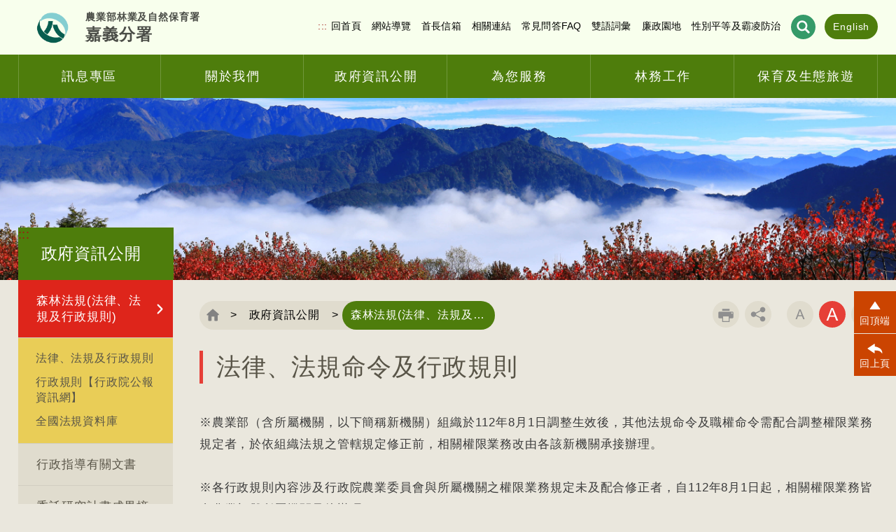

--- FILE ---
content_type: text/html; charset=utf-8
request_url: https://chiayi.forest.gov.tw/public-info?DO=Q&ca=17
body_size: 66364
content:
 
<!doctype html> 
<html lang="zh-Hant-TW">
<head><meta http-equiv="Content-Type" content="text/html; charset=utf-8" /><title>
	 政府資訊公開 - 森林法規(法律、法規及行政規則) - 法律、法規命令及行政規則
</title><meta http-equiv="X-UA-Compatible" content="IE=edge" /><meta charset="utf-8" /><meta name="viewport" content="width=device-width, initial-scale=1,minimum-scale=1, maximum-scale=2.0" /><link rel="shortcut icon" type="image/x-icon" href="/images/favicon.png" />
    <!-- 頁面CSS -->
    <link id="ctl00_commonStyleSheet" rel="stylesheet" href="/common/006/css/common.css?20230731001" type="text/css" /><link id="ctl00_pageStyleSheet" rel="stylesheet" href="/common/006/css/page.css?20230731001" type="text/css" /><link id="ctl00_RwdcommonStyleSheet" rel="stylesheet" href="/common/006/css/common_rwd.css?20230731001" type="text/css" /><link id="ctl00_RwdpageStyleSheet" rel="stylesheet" href="/common/006/css/page_rwd.css?20230731001" type="text/css" />     
    <!-- 頁面CSS --> 
    <link rel="stylesheet" type="text/css" href="/common/plug-in/slick/slick.css" /><link rel="stylesheet" type="text/css" href="/common/plug-in/slick/slick-theme.css" /><script type='text/javascript' src='/TW/APPVAr.js'></script>      
    <script src="/common/plug-in/jquery/jquery.min.js"></script>    
    <script src="/common/plug-in/jquery/jquery-migrate.min.js"></script>
        <script src="/common/jqueryUI/JQueryDatePicker.js"></script>
    <script type="text/javascript" src="/common/plug-in/jquery-ui/jquery-ui.min.js"></script>
    <link rel="stylesheet" type="text/css" href="/common/plug-in/mCustomScrollbar/css/jquery.mCustomScrollbar.css" />
   <script type="text/javascript" src="/common/plug-in/mCustomScrollbar/js/jquery.mCustomScrollbar.concat.min.js"></script>
    <script type="text/javascript" src="/common/js/animate_com.js"></script>
    <script type="text/javascript" src="/common/js/animate_page.js"></script>  
	<script type="text/javascript" src="/common/plug-in/slick/slick.min.js"></script>  
    <script type="text/javascript" src="/common/js/contentPage.js"></script>
    <script src ="/common/plug-in/imgLiquid/js/imgLiquid-min.js" type="text/javascript"></script>
    <!--==== footabel RWD↓↓==== -->
    <link rel="stylesheet" type="text/css" href="/common/plug-in/footable/css/footable-0.1.css" />
    <script type="text/javascript" src="/common/plug-in/footable/js/footable.js"></script>
    <script type="text/javascript">
    $(function () {$('table').footable();});
    </script>
    <!--==== footabel RWD↑↑ ====-->
    <!--==== 卷軸↓↓ ====-->
    <link rel="stylesheet" href="/common/plug-in/malihu/jquery.mCustomScrollbar.css" />
    <script src="/common/plug-in/malihu/jquery.mCustomScrollbar.concat.min.js"></script>
    <!--==== 卷軸↑↑ ==-->
	
	<!-- google 流量 -->
   <script type="text/javascript" src="/common/js/google.js"></script>
	<script type="text/javascript" src="/common/js/lazysizes.min.js"></script>    
	<!-- google 流量 --> 
	
        
      
        <meta name="author" content="農業部林業及自然保育署" />
		<meta property="article:author" content="農業部林業及自然保育署" />
        
	<style>
		/*.PlayCaptcha {display:none}*/
	</style>
 <meta name="DC.TITLE" content=" 政府資訊公開 - 森林法規(法律、法規及行政規則) - 法律、法規命令及行政規則" /><meta name="DC.CREATOR" content="農業部林業及自然保育署" /><meta name="DC.SUBJECT" content="內文" /><meta name="DC.DESCRIPTION" content="森林法規 (法律、法規及行政規則)" /><meta name="DC.CONTRIBUTOR" content="農業部林業及自然保育署" /><meta name="DC.TYPE" content="農業部林業及自然保育署" /><meta name="DC.FORMAT" content="text" /><meta name="DC.SOURCE" content="農業部林業及自然保育署" /><meta name="DC.LANGUAGE" content="正體中文" /><meta name="DC.COVERAGE.MAX" content="2026/03/10" /><meta name="DC.COVERAGE.MIN" content="2016/03/10" /><meta name="DC.PUBLISHER" content="農業部林業及自然保育署" /><meta name="DC.DATE" content="2016/03/10" /><meta name="DC.IDENTIFIER" content="345040000G" /><meta name="DC.RELATION" content="SP_60000030" /><meta name="DC.RIGHTS" content="農業部林業及自然保育署" /><meta name="CATEGORY.THEME" content="720" /><meta name="CATEGORY.CAKE" content="COZ" /><meta name="CATEGORY.SERVICE" content="I7Z" /><meta name="DC.KEYWORDS" content="文章標題,森林法規 (法律、法規及行政規則), 森林法規(法律、法規及行政規則) , 法律、法規命令及行政規則" /><meta name="THEME1" content="700" /><meta name="THEME2" content="720" /><meta name="CAKE1" content="C00" /><meta name="CAKE2" content="CO0" /><meta name="CAKE3" content="COZ" /><meta name="SERVICE1" content="I00" /><meta name="SERVICE2" content="I70" /><meta name="SERVICE3" content="I7Z" /><meta name="KEYWORDS" content="文章標題,森林法規 (法律、法規及行政規則), 森林法規(法律、法規及行政規則) , 法律、法規命令及行政規則" /><meta property="og:url" content="http://chiayi.forest.gov.tw//public-info?DO=Q&amp;ca=17" /><meta name="twitter:url" content="http://chiayi.forest.gov.tw//public-info?DO=Q&amp;ca=17" /><meta itemprop="url" content="http://chiayi.forest.gov.tw//public-info?DO=Q&amp;ca=17" /><meta property="og:type" content="website" /><meta name="twitter:type" content="website" /><meta itemprop="type" content="website" /><meta content="400" property="og:image:width" /><meta content="400" property="og:image:height" /><meta property="og:image" content="http://chiayi.forest.gov.tw/common/006/logo/TW/logo1.jpg" /><meta name="twitter:image" content="http://chiayi.forest.gov.tw/common/006/logo/TW/logo1.jpg" /><meta itemprop="image" content="http://chiayi.forest.gov.tw/common/006/logo/TW/logo1.jpg" /><meta property="og:title" content=" 政府資訊公開 - 森林法規(法律、法規及行政規則) - 法律、法規命令及行政規則" /><meta name="twitter:title" content=" 政府資訊公開 - 森林法規(法律、法規及行政規則) - 法律、法規命令及行政規則" /><meta itemprop="title" content=" 政府資訊公開 - 森林法規(法律、法規及行政規則) - 法律、法規命令及行政規則" /></head>
<body class="withoutJs">
 <!-- BEG_ORISBOT_NOINDEX -->
	<!-- 無javascript時 -->
   <noscript>您的瀏覽器不支援JavaScript功能，若部份網頁功能無法正常使用時，請開啟瀏覽器JavaScript狀態<br>
友善列印 :<br>
請利用鍵盤按住Ctrl + P開啟列印功能<br>
字級設定 :<br>
IE6請利用鍵盤按住ALT鍵 + V → X → (G)最大(L)較大(M)中(S)較小(A)小，來選擇適合您的文字大小,<br>
而IE7或Firefox瀏覽器則可利用鍵盤 Ctrl + (+)放大 (-)縮小來改變字型大小。</noscript>    
   <!-- 無javascript時 -->
 <!-- END_ORISBOT_NOINDEX -->
 <form id="FormSeach" target="seachwindows" style="display:none" action='https://chiayi.forest.gov.tw/search' method="get">	 
	<input type="hidden" name="q" id="q" />  
</form>
<form name="aspnetForm" method="post" action="/public-info?DO=Q&amp;ca=17" id="aspnetForm">
<div>
<input type="hidden" name="__EVENTTARGET" id="__EVENTTARGET" value="" />
<input type="hidden" name="__EVENTARGUMENT" id="__EVENTARGUMENT" value="" />
<input type="hidden" name="__VIEWSTATE" id="__VIEWSTATE" value="HMAxgjEFMvLgkvjqw5XhMSyF+f+KvTbXcLQ7exX+YEpKdCHC6VCn/YxVDt4+K3YdRyFbR5yuuWZsINjk34t9xCeXtg+QwRFl8hYW+LC0Ycq9qaLsRw3VfM9IUVofPA2mJ8TcPfswPOn4D0mZAbTQThIsKbNMYQaAFJdnOsvT4DI2UyEUTOeSomwx4ULEy18X+gFnLTHtj28E1shLUm9irDL4Leqp8bi8g+q/v0FHHEard6XvrJ+YyTkE7/pHq/Lp9tMQCFCBQlhHmRwM9yp/pfLw+UNFeUE/Us7qQQM2Sec18NButvqGRq+m5jNLuiBNEK1+hhKZjeSlfJhF4ewY7S7gmAau8+N5lz9MyZY7nfuz2+2uWEL+HlACAs9q8buolj/euHwZf/aFvRKaiKa4ZTnkHDREtztqMlJbl8CYnOaKA6uaJ7tyoysAm+zU+zc+0ivEGAmXy71DQCoCW6w5LeyTa3Ad+B+WjyzN8GPofLZrhGVs4O8ZwLnUQx1q1inM7yg5RE92/V9F3tHcU7lQmyY+4NT9XVFZa4Aav47wLhKqUbO6fKXGZkGxf72Ns1Gu/KPw1XkCcaQvmempOuERaQLcOapOTRYv7WPuJAUeMgVQLn0zE7ji7TUA4HktHw2L3FAGUxQbIDnZs/c+gnVTV5OE/4RYZhljq5ZExVEKq7ywGh8hnbUh1WiiMdOm8fkPEnDKsdjsDGbOcH6ws8TmYzU5y9lTu/g3I/Qqow082k7DewImOVWAPJSh0p4DrpK4MsKroYpsTX9bkPrcZY5Lr1QZz3FLqS7E94zPDj595Il4P7jGGVTt4gQ5+oqPjzj15C961UmEU3PqjTK3vXIqHVMsU+GsWed6T6cyUeJYve3F+XeIfP0lYxou9en08URBNqz/j/B2Q7WI49MbbHsSDOp8TJUTaZfR1GWzsJjP1EAUSU5YJa+6tfO9+d2fpwTsVqaSxAmm8XpiFrVRVmA0PLiRGDWnl9KSeSuCTK0domDSX2yG1NsrJK3MwU1SOGNWJ/YhyfihyQc5XEJBTAOHb/qCUJlZopris3Q7uaI7jr6DDvbcCQrU09eP3wfR55TR8tGYlYLh/jgt5/6wG/TXT5OIAjCFDpeQ8oBKZAJcHv62GrV8MgOzl11C/9c7p7hgCozjiWXql4XB6IsR2mTA+piZ7TjnSFy5w+3ZRoJyWQ8Ck0PSiVwI0z3TcPJ5Hs3ob1m8KgQKhezm1n/noz3QJq6XIl4FwIJjTHdkG1NM6B6epRqlI3zbmJRr3qIGGqbHDLwXjl2akKeweLszTKrNcIBGld++I5/9ztyorsZNImju04M1UFr8isH2ya+rlIs/MrQTKEruNmf79VMS1VmusEoNOT8ncvx9PkwaYGYT4xW3962YCYdvhyX98gcLzCN59K6YIQNf8QzWo695VTr7vaeG/LifwCH5U1a+4Y4MWWoxMx55pJqI8FAHDTs/4XUcZ3ZWhAA5y1xemuMm5le8HsYCWBEQ+YsWowmOytc3dirFYpgcwwtIthqCzS+sGjXi6uOEFEnNj5NSCVYZJhiLSJFizKr0c1Tsgl5/qZJ/ukvSF9Hih9zCKORD7yxphwFS3tH5eiy5bky3IAFLZ3lKMNVvGC58b4OxkT4MDFim8pZVlD4bWj7siowU4cMjK259fYjhv+QfxWCftg351xcUywIo95ETnbVFCsJz/2AWftrOsZfyjve8GMBThYIAFxmO08qVjalDcnEVKEqI7FTZaS85r4NN+Ph7z40px3DK5i0wAXQxvJpmaOTykEjeDzhGZjn0pw4UV255kiLhdCzxQ7X8zy5LAZ7m74Lyfa3nsgOoXtOW5Ujmh/oGpZG/bJ8Tm2cP3Rw0MzOIfb7jJGuPrFtHpcqOedVdH578W5kECbHl55g7xctsCWcDcJT+u2khujPbmkM6CnbHP7yb30wQtGLEJYTGIKKl76uH3QoOydxpTh/bdhSyiPrUlIk+/wQpMkhT4gRSXQr9g0hOLNqtrCOvUhfZtJpwKOwN5FLLzSxDrVcrZIbM4WDNEnLHWYsUln7NjH2EQYEG8X43dQDmKcMzo3A3erxzRhbOBAtX6MzYEw2//8NW3v3sd4hnfvnEf0nxzbwS1rarNAYvxiJnBSqSumO4VMmbdoJB3oYsr0vHsjL8duhILgIqe21fooDOFS+BohYpNYUQDSjVjrxA9s6D29DCr6CZAMpQyAOTvK1GyrSLAFzuCW99qSSZSCjDRs49VVU3PZNso9OZejGTqnim4iY4HYUYlNIQnYGQd4z6NKSy4ez1yNH/9zdAA4IRsNZhxvzkoQlX8B7kxVEqnk6D2nLcnSP4gRK0eiqOT4UU/4eQzu+uSM6wvjaLpnRu/GZMdsDepU4yoUROHWIVhngMiXWIaozOKwQmE5PXwXw3tNLY1L8MYywPShfl4PjQFymwyphgRnaPSTgd2F1mahqq+emgj51Sway9Jttw3edj8KmWezshjJQzMkIrkZ60KuIf0YnOK1SN3riOAWMU6Bu/ct8tEIMII0MclrjOelzAzhopvX/He4UFv48nUqymbwxOC04R9/Dsau7ZCCQTZvjtl3J/pwxgmHyYMwBs3GWQCimv825fTbBLUSdVWc4xlubCBAPdTfsfAAe2/aHznbd+3rP87sDS+mB4fopMrkngA6RwIrgaL+6KRgz97Rfj3PP3TI+Rr/VWePB9P2SKzDcq4oxTBFpMo8hgVgh+PYUQ1dnE7/vYyt8S5rl9C1my6fi3sHM2smXWYO3/bn6AQ6HYfm2lueGAUilMDRGUOUUu3xtR3cmC1tDAYr6L/[base64]/JqndIL6rUnYakUaKO7MGPOPrN90qvgyTZKktVTO/wScbXBdTXW3Grlj6Pav7QhHXfIi8pibOzDyBFZ/cL+hEiAfg10fCQSbMlxPkS9I1dx1VuJPNx6Me6JuNhv6u3OvbfTEhbcQ0i84RxTm3CAJlUPePyypW9aUl9Z1sQFSUfTsqLZ70zatgPCsU+L8aknt2xmV7HaRfYq/Pvo6ZukU28FS6ea8FnUbjld1jQYWwEyHQF9/Yb5cBKUPb9vgYg2yLgH72XgNDH19vt78sIjrTV0Cu/f4vwQxBzkUOS9mUYLEoq4XU3RNqDKte+wJ70uHQtelSnjVpBZ8PQ6zVQEzCEKSt7bk4gqcw624Uru09EUlJ1oq0srIrYj9jAxWm0qf/WMFwOgD7WCEpxUAREEIQdUVthmCWmjy4auB2lmN3tjTc/pS98/3UbiUaQ9ysr8GSFPUCB6Do7KwIheqdhsL1V5IlyeymWSS1BKt/sdox4zBgghYEDI8FYA4Bwh6Z9/bsdYhCRXiK1ZJP2qMtdHvMD2XFThifwJi+U+lI5qzKQzMXXWfZa8BcueBdU/Y9jv7kXNTPGJyQ+l5tG5b+wFI1r9JoZH6dGS90RNGMx5lJNgyOfa07JvBDpCML9SzNyySo2uSOrdsQRv0lTy/DSfIxrwS+ahEh6KBwmlCPWsthQX+aGikagQhdU7J1hIIe3AY/[base64]/gtZHoOHO3ovgIexIk+Eanvlfm8Eel2K4Vsw64pZUjlPBMKESasH70yMOq3O9FfYufKJK454lVs0VLWM46CbdCChmanwwOASUQt5m3yZmzoCCtNsVfXpTr8MyNNRXZ3HBkXM7cOPfo+oIcindZV0jBpuqyywPmxAZ6lSu8JxdrDZdz5AtHqynD5JjTU2jbu/HQjPGV017IzO6V+VNzu3BQr+JEzpqTH+/GWd9w/KGtBANOTj96Rybbrt4rJHs7uoYCoeQdXNpk7Map43+/tRw3NhUns3TYvoCDIuYLm/NcObiuTNCzoqncoBxwpyreaN6oOm8qkK6UGnWqWSugmltDvrdmNN2DgRQdqix1k/7irkp0r7uJ2QPbye7VkyATGJjLddRzyWBIUUFfxTeyPA/OS5QUUNN4Bu3EOTY/eRksJqjRxOhl5FYMe7nnRSfnB0mEgVl7NeqQTG6E+ayYxvOlrI+9Bnev3h29lxiMuI4lS+Efyn3VEQwpYO/QT12T5JEiMCWYjyOt3fDhYGCDdbNDbFh8rAqudeqW8KWtljUsD27Qk018XjGcT/ke7fBuQLfK7twoB85svIxBUdutMj5qtoij/psKU/vSGWcVqfshIPyAU/3U2xry2IV8y78sihHjJGjlx6bcJbxAWYzut/3tSQeWTxdIisq9ton+Ibab+fxA33vOhZdnVDMiYZ5JTlB/MD+edQ8eo6Bss6Hz/neqldc0llS+z1o2HNzxOUN8wrTTucdtHILFqil5gcyMqWMzVUIdOq4/saGzvc6z+u4Hl9YbFMFDHr1glZLP+A9RjsltHXr1n6nPP2t20eZF4QZ8DwqY1hABoJZNC21cuox734bemTKoUa7P0Fl9PwUu7ReXNwegMb4o+dgiy/[base64]/11qGoJFQsS+RLWqfrE/1NbbcFFfTOrsa6nPUyko8uD5aWVnRGbkA70nM8Paa8i3KVXdg1kE8QXxU9SYA1bFv30BdDnovOaRfHVUz/ILvfYxvEUKt+528DediE9OCnwl3J5ToaEtnbysd0EWWHItJgCx7syyLv8lxfukv0SKS8Yhe0hHb4wk75/vB38tuYZK8qpfYVXvY1q3TJJauSMRYlSdQZ5sxqK1lHep7kJkbLoiV9JlXiF224Wrn+DY9kVP/4YpcO0SI39NUsru7sKMZpuaHiKkGH/3Rk2cHQQVVwk7mAzumMsiMyBst4SFwgPFFPZvcTks2T1PgzSsWfEDPk0P9HboasJqfnm4o+lONwIhnhELtVmQc9e6Rdj7dgqxXEJiCpC86u3faapjec7eri2tnxCPCH1O4ySl7eGewShO+Il6nfMC1vBzf3L1JLqSuHjr3ASoypKbZqRyEI51Abl/nC67Xa2zW5UqaNB8KvSkqcSqJdNbzG2mJUu/jH50imy7iHAwRUBldRe9ICaHnfVDHueAWjRqQ5qgiTV/q6c7LsUM0Irc5pmdnHNhEc8wmQL3g5Bdgbk8KSiXU7xT9JBuO3nlQe4rbJgXFzSupFZUANUETLdrWEQZGw01Hi/TmpFu49C1r7pNvDdyaks+wLtrf0zW5mHBYV6o1Zq+LWPFJy3q+XKGXqMapFb+jA7ModTjrcBs6bb/OuhjATl+U4OokXy+Ze482gq/p6Ixec28vw/lT8EEj07H8I6yULcjr7GT3CC44SlCx6WTf1If5PUe3Qz/knSMCLe62lZQY5AaIt5uPi77s2Y3AEKclBqnJQqbylV1ehom6mD9ETmrX+EyRV8eF2q7ES8e7FbDzsB20ehOCzh29CuP7IfMs+Zr2vaOquKq8cdFPesfvlGUaJY+ljDQvDWyrT+i0QbN5iUfEdVNm2sWbjcWPG9Z/9tDVvq8EzR2QlWOffyAnZ/SGqslVT+CUzamoOnbHEtaW2KPkudH6EbXi0OIBV8HqkwKgI9iYxsRI7zVANglh551kdEFw46o/9QV6oujyzO9ZvueZAcGkhLcP5kiSbB+/7gstBgrTjJmmqTDHgVIXm33sUT7W6xNORAiNQliAMUb2uof1tcOzphM2/lXrngMBHd1HMJwuEmRKiwgV03jkqJ65iKfeFW/dUEhvqZSeVliEIm3bcZlWesA6I8TwFeW6fnha1arVMe0Ik+7CymW/jf+iwJmTTmDiIeAoxvZZyNGEq+JTbjpYC7z6p5lgNr73A0x3/FSlD9gKoKcbxoW0sor8p7UilLFyAqQHyVcKkfdR2fpu+HHmBt5iFOeaAlnhm12wBD7l4VliQvyBLNKmg/PBFtQDuJHDyEJyY3J5NYXIlXO/owZx+pZLSs2lKQ8ZqTKXyU3ycaqlwXpZh5oulifieQVNMhE8n2iidUsvhs8KpJRz2XXfj8iNjxPhbeS/6NogFM3LXu9QM7LP9adTgXgcyClgoF+ikOVNnu/yZzY1NU+VBeKHps7KxwsyfXActeZosHsjiyKD2G3Lv4BRouGwE+MquQdN/mGSgKeKn8MAHFKFm+jv3BJG1/tM+cdXMUgWysKXBHXyUJ9e0II31cOR9LaKTaNfmnr2RUi9IbXS59So7S5k8TgzTjK0YBkMu+UohzUgCDyokG6kBNfcQ9HGEQdVIogZPcNWexVy7aczuG1scquOVTq5KoFR4wxvsT+PaHr/bTxCIpFiZ/gG/blDTn/[base64]/KiAijuuE2BQfLxQhLU3/Z5r6OLJV90iUdtOfwQG8R3KOvtTOG97fY1gxmlff5yAilX0l2wIV5YSNApMI840TfSkOIhHpv4Z3sWKGjBM688cTkoImKiPPk9WH/cTidis0Rs7hkJMTZb4KGKdPgwp7Njvn7EDH1SCDjT9dT4/OV3M3Mt9x3l6Lny6dYzjZWUXX9JjxQa6gYv8oC6B4+2ERQnv7y7vMo9HEYTBpeENfKVFd/[base64]/GtxYQhEh01obW8/SqSgvXsU9rjjAbdyqA8LYbWqUYclx9jqGfmrG7+e0kxv3pvdVUzwzeTguZdojwUsM19rQArEtzI17pWLnL4xRa/Enl+eebWmf8bz6HWIdeGqHZ2Yt+lT3GqRJy2Bo08rXA7BeL8Qqad9pAP7hB/s+xwfw1bYPh5NWGzH/AXufdEv2mkXh823N0MSiN/y0K/t7WP63REgtJDnU2ankZtIUWUkdqEgUUOFdAQp/HNyhk2yRkxQ9XPjjtOOmP5Qc5CzkOwoi8KPR6WO8Ghufv+SlVeJoiLVLjNaKpxBnNdxhWB/6Na03cDbmbHKxcIkdQohbqUma2zZ8wm7DlRUuA+PjcWhjqLQ+Al2niduK9GHtB5Q57p9rE/W/s9mfCEiJt3PbqKoshix9hjVQnAZmL4QOEVipbbxoPx5TE+rhaeWf2BZfxV9Rw1pDoQ7+Qoe4Gl9dBko/qtdIvMGlbHD99w3y30IMw0bv4c8OvFnZ5kKE9Z2G4Z8eiSwfFqPV6RdMUbGXb4ss/CzjDl40d0IwMtVZ1gJ35GOb4AwlzLrVYIlNWZhHTI403f0Zq0IPbHjJo8/QPeXue/KYFO7F0scYpnaW+E6C2KbDzRcUmgv6318CuvPKvG6zmn4dHZHHbfOivBsDzybFfmIjHeMrveBneBAJ2HQhhQHcrMMEn1CpG+NS0EjHGay1eOP2rrpaiGC8snwtwW4DLpLw2ZWO90uYaO+00ah5B0+gc0/2BZsnt0B22KvbDMYzX1PdXMoG6Y+9LQDhxoNslS1bS5qyTaWjZvXAko5yil0c8oiHECGj9ekRj2HXADuwTQEpdaDIJpg+ESww9bPXnaF4Lgf5pDY2mM5IFB16or/A/KE7zeRQRmRO0VKi7J+NJWPZslpxxYIr5K0joXYJprPYU1fJBgyI8waGlWLgkVyRrXu+xG2OkBEnPD+kKrRSRohq8MeZlMnhGHuco8rSX5nW0+v/kZ+OnS9x+bFVvh+vHRXcdZI08+q7mB6Iey3H68bK6rbWjW/1p/nE8WANZaS1Q11Zew0wnaprsRVl5tf3bKHVE8+gZDRGkLJfI/qSu1DPT7riPgWljW1qPiiCiW6mB4nTwMveMBATWYeq7SPhfansn0q552Dxrzi6vYgWj8ct+JuDyel/[base64]/PFnUPuEI8aVZUx6DAtujSswGWzm4QDz3BESdPWaLCyLl7Hxi/P1wroZQG0CME9ePUkTUuEizoWzCWAsFSRD8WjECmC2WN6W6JS0g2EL3AZ0qe5b4MCx+bUlRv1VpzggG1Smcr9tJwxFMSRU8ak9c5IFJP89pXn6cp48UIUPgKIGkmTgv/dR08/Y/QZQsqVym4GzWMPot4EHoJmfNF0E5O2gBENmvQGKzLg8uwc7QiUaxUQUzULHFAUOXFxjJuIMPQSTIEDbbOmkF2JqyYu+gWHz01Cse6rprH+zNqsuFWxeA1XKuJ7Ftv/o3lz1A3f9N1/PlLNPxfmEey1vUUzVrk8nHOUmUW0KkBRwtUZh7OoL8LOZtu1bK0xDQGs6fZiIVdxgvIT3DHrp3ir/Pm2LPaG0rN7KRBCd5hIqBvf+apQIj5r9/7jvqGnMjUTaQDSWd3GCrfuTwdCWR++P+uQ4VLN6bhvsC6s38SS6k0RImLPSqBqagRC8+qVdelMY/47cZdJ9hq8SCwXozMspRkP21j9JehWrAtvPqUk+06LqTBJSTR6PfCeDZ0v9tRBfsD+1UruSR7iuh8Ce9jo9kW07mxHkSxdP/LVopF9bUQ/1u9S32c8ufpy4ZFsiWk7zZiQdiGrGObfInWCq8KxHraKhVaoIXaLlU1Fn13q0+RV5WBjUHZUJbx1y1G974yJ1dUSWKOLE5d6rMXmNS6GwsUeWcdOWTjF0M6QWdOk7CpcTAnG6kr8KGcLjWBZmc1r5co6P/FiWqIzoXtmqWC3Gpl+XPh4LuRCDA901nCEmreLUzP+JB8gC70URSxeirUV7I0D3dLi8gd7kBEhWE9dCQadgX/HgEgSjQwFBiEEmCYp0S7z5iSZN9f8BhszA/XPnBDnSiGpaMUrWa/t7/3rzJcUE3yaXf4WBB3yQkbJ3UeXPFKT0+zxmzE3HcP4jYWNXmovf9NvvmcOkrYa8vkmgQ8e4NL2Pwjc3UjJDxn4bk1oejWMMsN5oHeozsO+X16y1BiMAt+u4yDtQAjZgL3ZfZ95+jqvucPS8h5G+uMpy3Den5Y/b+U/VwQgaZ9t/JLd4ZY63fQaqcn57FFvVmsKEk12w4bYGSLmo5X5h+/rVUoF4rh2jp7BWgrCAu1G70b3JimCIejSYBUI5gED7XkKXhVYdX01qOEzUf4Z+LLm4TrXOYYh4E5q9WEEf0QKT8A6yXZWuJHZNsOEG+YoShlhP2FjFXIW3L9RGa50biDq3ntJ7X01LqM50AZukEvNdiEn47GpVkxHFYwMjCPnAZ4lw5k/IN0v+HTvJnjxEfwMmzsEc+75F6oeZIp3bCe13WZXKlnom74lAih5X5Z1ke/dES1rmTwP5/SzYgcHOjP2t7bmtLwDltdFlTaEqTZsc1+zkTtubu98+55k+J6SqvOuqv5X6fLmrHyjtU+tS2WdTf28/HM59PbwR0JTTeLKBKpn7nf/32mpc7eQLbI2/[base64]/iiLy9hb/sNfVo/ogdDDcF3BEcDLlgp5FioLnki7QdJ4gnJQ0D4LElQpqkqTp8zBXEfEgX96t0NzNuoNgoFFGQ7F/[base64]/BJa2SsxjQzToyYd1eYjU7V7fCIU8Q3kBL5H9wMYEezcStY4EIzDdfWmuIKRvaWz+I3MdqlgAI2EERq3c4dy/eIAHzGgnrimCGjqtbxCOxDVmevj4jPDs3EE4Y9Vx6T5hfHHmYAvUagdOPIpW+bxnqfXPcGW/8O2XPBtNeSrSPLb+KJPRSsTWQ5NKqP1CZg4r+cp/gWJnA6Mrx0Yea7SelimBMEJIu/4l4W38j5OtLiQepoisHE/kWflHBtx3Q8XJLR98HMTSR1SvfX6vjJAMMerQSJ2M3cyozns44tXklmDcAy285m0qJaPrgzvjwbHuoc/MVEcBh+uWvD7INLeNQngpUd84f8bDv0/WzH427K6ijXR7+mPQ5WMuRtvI0mVqrfZPHLx09WgqE2xm/924yft9cp39PTMsmumjQBj7qMdhiy6YFORO4bLThLHb/s5R3HGdU2zHYg2rZG1KK/ztEExNFcmeURSqpPx6mF6Ah6npplFkeUM9amZDHueG2YRpkMyv/SC90etgeSLFd4iwJteXfvKkcdAAN36Kg4su2rcN/LOMjloSIO0QzJ4mfZR5FyovQ54y/AR4rpSb+CBP8vAZ2Yrfe262Inibx/NmiiLDtMNppgrLnt8ZdRSNpgJLZRGDo/xUF4MlMYrVwWEQz6DBzcv6JCejEnjrPqMnT4B1/qbwONftw1GVEk0VLW+sNDWrvFHsU0MwSH5ns6GrPpHOW5K5YG1S62WLeYTBx8EfccXRalVP9LWJOpHU/hfZr751ll9TZNb624jZFK/hQnjfD1ehh2qwX77HfQpGTezKA90kdTUdl6XzKw/69Rh+nnGGaAbE5H/SrAWiTr04oG8x0d0hPaL2jPfQ1640XnarxdMryIloEoFAVuOT1UILkOQzhQUi+nllspJyu41DwwWEeghY7Us5W5lmnTL5qRv2C0z6VaQwcGD+Umk69ECiYKTggTLjMXIZ+swGilAleXfS7A9r0YzFi7xkN9JkrL/HR3z5r6Pe6U6B6/0A+wXMLhAD6nGhjtvMqdlWWaRJP+esnndxK4m383nuZUJMRcZIrYMusjtkXC4MmZk1wCIJqS8uaKu9G5dKoc9zxgbIL/X9pmVlzM2wBrO02awxBFM1pEzAIsFdNM9qVTabB/v+XRcmSGLv3nztYNOLi2JW1sGzSEeBVw+iMlUgFlKvpdiHlRjIr+MFYxT38dZm02lB/f6CumIS5mpDxkNw9O4ETVs7Cn4snFOT7gOygVs8PwBT5sHlYwEI8CNQXZ3pP3PPqp6dz/rXcGYUvrZqAY/nlDG5oTThkIwAneQ/fzt1EpvYdbgSCR55uDv71hK5aTtU53o12KmjFAZuu/j1bXs0xpNpve1+mZPGxYhESYC3M1msDpxslWQ/Bl+mVH30ZGOxC9rbUe716rl2bbPiO6O1VJspOaxrWymJE3AAwfYP4Uf4JUlSTkZdBphtHdenagjjnc/vVLCoa6J5TD4D1aFGT4r896R6YBzn4KiGmY8p51cxpNPgUdPh7XM6PXRGAuFZBVcgCYL2Tdxmwsk3idwG5v8vWCiczSoKgW6lWgNNaF92el9xE9vrY5rbbU8WaaVf1qYIQp9R41UbtWzL7yg/[base64]/3ZVDw++P+7moSIvMkG8FdithTa5hlFnI6qnVm2A259YGGJAwO4vZwiq/54ofWaI6AJ4ffXlsZkCIkXgwG7ICAwfNXd7Py/uXfpW7OYFS1zWiR8iAxh5HB/ksQ3rB7o8TbN+WVEpZt0LIEncCn8CEEGKJ//fUYjTehzBxDPAiEwRJx/bt5ft7N6mr3DCZaDZ9nOXwt0y5qUVN1v2EQdSeE2dKez7urJXHQ70yqtMvTFySRg1PB0kM3ooEWnEwb6rE12Jw1oU2S6ilWGF9Wqk2OCSIADUfl6sq8GWh4v0Y4eWa3AA9EylMBxE4m0u3UVG47Z5CbjhVeByfT3l/amAsAhwz74oznFVGZce8qKcygiPCKc61qfiz8yR1I3jM+PA+qsiLhKtzDPGfH8OyhZdSRlK0mFKwJIRgCUa8Dg64F5sphKzOiRaqbLe7MScMmNQIeUOdh6ThpV6NCd80QmWeQgzi2k/ucL3NI3UsGvn1Jkd0F5+3TA9M2qTMS76EHDfmM4C0scxVCpaKYI0bjvn2uX0UfskeBOf090sv6/EAF1z7WA9CMxSh0G08i2C4Vui9gjoWiq8kKLgrNJpM4g5srOVBpgRnlRGE/iY00tMKfE0rM+IPnd3vmJqqiLq7tMAw1ZFCb+jbw8/sIeZQXGDPDAG5ay43DdxMBQ/z+y5zwewOkFLnsz5U9jjhgEfs/3Sshvk7doaX293pabdaQBLipbFh28zBbraMX9LZYHvb4oRl/R8JXSqORs/f3Bv9SIIuwJ0f3DxxOrBqsLtMlWbRn06EneVXdFxYacA4LVpdJdx8QVevkNAyIOXge7VDslBpLYBMVyiPw2+Boa6aihY4WnXafhO4kQV/Bo6HTqj9WRLiciSk+5Mw4O83fIOqFfrP7t5Xrt1/+17HLE68zg+gA+AB9ki8BgPK+j1a2S7XiHv1F2Um3bvgu2yvWfxZ5EgVdE8WvR1nZFBnHUzR56q93fi4Sa8sdgU11ulXkrJ2/qrJcbjmo6lVtanl+vkvgSulE+zB/gQfDkARpTVfbxPnS78hj+JNzu6HlkWdelDBb48B2A0mqaB1ARVdm6iLIGMpqQG1La+2K0NNV54Us+cOLcef0Td7Za9ZaW6uF04hAPn5yyJWiKvhrGSXPnpTLaFCHDUf+B5yP8qNKtWpQuVMm+BbumOn9M6kqqMCqI/4Z9CZnc8pz2/mtFHtJzAJT3ThR0ULABD2JHwgXTkH1E1h3UBqFnzHon9fZOLs54RGmtuPMIF4579p57G1Kue/aI5McBYRmguiOB5Ztyi5hniemG6SQ8xofa6M8GOXR4i6V4QiiYvwG+nmuMtEQnkjisNk9My0y9+HMT7juiBJtSmbX/+EG6/EBuYvT5khyVHLd8L1vNOjxmX0tsGBzZu1rDiNCwcnJiv4+G8ayMAO3gPX1FbL+qHZQOIjCuC6ANf0WGjYrRfFDdNN19/3w/xaRP5IMjxErIQHot1iBTqFU3V3p/pWBRJZYj3NWC8VnK6Tx7Koz19L4KlzFvm9n+VTd5sQfXJSeG5ap2ELtOGEZH3WtFw0L2rfocemIVA8BEfC6kHa0GcMAZgKFvf18m/5EkALvD/CRhsnctEg+qrB8/6HcYlgv78xRU5kezqV/nrldP3XL3WNMau3oJAqJKTsigQg51l0uJi3zzCIKH/rVCbfVaHP0A2W9qFI9tSQULJ68s8XFfCIapwXIPqoDVwEihdgYA1O6dxgy7ifzUz/AiG7sVHmpAAJcUFEGf/pXyZohNvixUKrHCU9tunjN2LikwIMo5ne9Rc3nVABwYhtKKGXHy2oWZ5sVu8gfM0y3P4rswpCSXBKmDFQK2meA3AXuAjDlNBlqMCWk1SzUzC18of1ZIkm5lT6zu0YBzSPGntp94nZvioZzRsrHCq9A7rMgiWm2m5cWYpCwl9LzPmLld8GWQD2ylYol/aqThcYmcmEpSUhMH/qdPyJR5zajXRA/muNhvsGt+bzE92Yagw7/U/1XkZhlgCtLGnfgYsYXU8g53duhGM+3BYLQodpKMeKW/gEZUJE4ina7iQCWBvLi7QeSiVMbUOGADLGhcQknbsw92L8YPFBWoJRqoJqwS91KsN/hjTcyeSBClcB0MS8IOX8HBn2Un5oWxhjRqdxYgxW+vNRZ6lg4/+xmNAh7sd4y7Y+B/sRfKexqOgXSMognvrXQDKbd1Dqoj9P50/odfbm3T9nhbrCeVJjuWc/Ml6biqpqPt7tel4nY4aai0LK/HBU9Evp4SdR4/TufxXvLi79oRQE/H7pCV5Y6vU/QtDPaFegA+KUKC31s+0p409SMtZtBOnsOA+7CewoqroFLY30FYHfBDDO7QcXfIqskatcweks475z8/g2FePxLD2r4JzwQpvd7BYqqw7hwaeQoKhIn7XnLVaSLnIbE/onS7oZ1q5W/fuhjcj2aGsiuMOISsyV1xPRRpX2ysdFqAndmSCnPLZbr6k2Y0c6mogfWFPxJ7Wi9uFB0QxCaH7vQa98pbeC6i7BehR2JgH7fNz5/PmzzAfFqRzeGVOK3+5f1x4g0VDHSrDbzkBRnuaG5Z5jDgPs6BEvqhvJscEwMMRUKDEPiF2d6cpV7Hw7y004DdKLK4sizlVqlkvMaQx0R4I/tYVSXXaATAwoL7qEfoBk+YkHBGjEv1+qguviMuPtMT5dbELME1JDxvmKpDPXh3Y0VA/gxt1Kl0eMeT+XaAcUuOxwA5OgrKAIOtzroNMbdvyJm3ApQenpjNTS92tOh9gdLVHR1FlHO2VghyqB9L2Ua+uRCHdhJp19+jwLRcq2x2snxxGUF+D6//aCfuwlRsZ9LXQGn1VQMIflvli8bGHLKaBCmy/rS8ISBkPtjQuQVGgpiFUV8+/6TxYGMJSaAuWgnZFuxauKQRA66zUVvmjURui6ex2rvA6r4PMuZ5roa9o4VIb0KPXEzCEyKgH+51eEARzfJRZAFiEvs59QkCunPJnvft9z3XEuGUzp6qdF8Liye0DdyXueVTjAGhx2FULR7bsYbfT/orsw/+kJeBZNj5nHNkzJazxjQZ7D6WlebPuuM0V2XyRx/XKhw7fUMsJHPD+lRG/mt+OzjYSuV3w/36tMfZvWRFCSTp7OqdSY8sq5GxxcYI1oeczc+uJHGI7cPGrCEN86sTAK3pbM9JWERLTcGwMyiKKMDFvXB/EdUEd25T57xsJfINoC28F3LzsohOmKac/BmI+zCsbZpzwcz1/w1vt4ygiFL/iIQ++H4F5FZ2Q3M/RGcurfp2c0XLuUwBiduudNNnQq/cZiPuFeL1wGbJDa6f5iKeaBeFowkOy2i56EvSmLYVyCC+5oDyj8Uc6TttZGF+Rwi+U9ZO9K7pLYWzroLp51CZthwArzLnX2ez/JeS0BnuKMnEKDg3gq/8xPmkgSY099c8flKAuHGTzBi4+AYrbyJdw9HyGYHJMV5BGL9znnJNO1mhRuY1IgBFY90nh9b0X+4NP4P80rI4vYiM5VHygs55uvg0x9/6fyjt/vvHwpWuWMqRiOAOjbFP3VF07zRnieMAUNDkM/c+iZKCavIJD6JhM4iFnBPN5+3Xu9m6graud0H8Icf/CSOw96X+HPkul5Ul22zSPBlaG6iVErgt+t8ZCKD+anZpzqVODqvGo3vASmlvq8T9fvfugYuf7HpB1Sz9IGlWTgIEXDPwtuk4thxqp0fcaepYqzOXd2FR64RRb2A4T98vP8IHw6Xjtm5tBgGsuvgYqdf44p5SDj/arkpfdqt8RVAWFgBHzsWx4WY9X2ob+ui615Kw1IJPUmXC38aE6Tsb8rvK5Z1uoNbuSRquOmUyF4VBNISyd9jf4nowQz5mZLqKMTq27/bm4jEF3hxCkUXUpq3l1JrDql3scKFJ0rlPbomYjfeNVYIvpTDvCwwVL3NgCbToPJjCegymRbCMyIH2MuD40uLV4sEX5ry2hVaB482Z2uIBqsLtfd2sXG1f2vHnbF6kVrQ44/bgZO2cAK+g2MaUSDK2SkspMVqiBuT9thwyJULtGfCCZ9VXc7djdAaZQVLkgDZQSLJnKTu7SfNv+t7D0MV3A1A9ZBb2QonIc8NdJyr7pQ8whlg7bHYoV5csC+Lot1VSedL6SgsHCOfSi5j7L+ln5ey3GGk8G4ge/JJi//sO5T1DTZy++02/u4UDP9YmUtU5zWe8FzXF2CXuQZ1RVQ6XG1Sgq8F1kfPwSPwi4lEOCUrM31f+zyLS+uf1E+epK1lKrYWeo0+fcMHzhj9AAfqRdFjNux+MfomJZh5FWSNlIEH+CTPQ9ZUzojCWCwAB3oxQat0BMW4w+bOHAvTtFHyytxBczj/003odT59sk3D0hpCyr4BY5Pfo7QhaimDmlM0SltJro9C+XETr+arYYvhWPG107fTQ+4Vj5f3x6Fe2ANSjzTrYme5pddtiyDIfDCoR2Z1qpUOIYvOI7IPt4xDA/A9VAOnfEsqcRdISbZ4SrY1HMu4b8qTIT4V7QUtuzmyyO5p5ZQ7uLzcGyugoKGIASYIOmlxiFnyEJ9W2FPqARR6qNzGB58I8cSlvY4+3uaDb9j++fNJZbQHSMslzeeVRFZ8piIIAKf6vkOgARNp3/m0gzxibVbaTtQ2XBhEDyauCHsL2sNm/HCUdwWHOGue5sODI3C/jtvdRiwFlQHbupxjUEgYZT2hxG9AdrOHfcHSbrSJQJ0ulww8sdcOvGZ353oAeoUECNK/N9h/g7vg6oXyFaAL6rB1IX7ASSazaRixxP8WMKmZ2fU5fIcEtlKiMAafRAiFuCWUL/eMMQd4o9pigQMiXnG7O80FA2iXJcCFokvM2F89wKFojr4eOccS+kAusshsiqAeoQ/4ItrBZqgtzIVK7H/yxYC2jCzNc/qymtHHvTAp83LGYoCDBvIQ19Q6QqXTigHh4OVcgGRXi878iMw+jJvGjx7nk9e5mSEMM3Ppo4+E7oN2jbf4lOhvHOTcyDFEO3HE4waOMOLV0u7Cg3kFEMrsP7QosOk6ZxF6+VdvLw+YK4OrQV2usrPNyAT6fKk0GNv0jpsIQLPU5gYQ/IMon7kDbUOlJfwr75vsFhH0vabaTklxT/HkLhoS6D430M5ceSgtXX/O1uZeyx+gVLjHn98dBtmjA4u6rXfWWyfTK3bdPp5Ap1Xl8DicR5pdVwT2Ey7z1hfLa66kDkV9QcD6WK4RY5hv8btWslY1ZyK5qAcsYxHM7ZpQh+hyvQhcow557nOPeja84oO/3TCWLceOumsC4za3l6PutEzAdXQJgxoYbNX9jEG7fLdrxuD5hxUgCAXCdj7ZIaSYSM25bAj2DiydhckJWRJ6uUddtL931Cis41/0mf8SrOxj8Fd65yt07lRTYgZkqoFju9x3lvqEwVzW8pCNTjBj9Ugx3AtLxViIND6C07IXo170UteD0gE9IHTByxO3M4q5EEVEHvSDFIAke+bQu0dnDdQUb9RsxY937Rryq6T7R3StJmFY/[base64]/TF6JrsIu0OE2rFHDKXLkNk4+FQiX/FMdCOmilbaHPa5X0Dhi/pnotBbhYmRtgmJSbG9PvqRrPS3DIUwnBcPBCtfKMASjs9c1tM/eBteHIKz69HVDSL4nYhBuj8zMILweU4Z7h8AmW/111C6xDEJYbyt/tRJWuF6rawOmeGatIgIlf9uP90IRz8jGYMT9as5uH1bEKgACfotPt600jnT/Pv0pASUAnj7rW6FDkEOD+4LZlDYvbYhBE2Y5UdFKgF85Thnlc3veonvP8CR0+MY+cGHwY9WHON6if9JOu7mYdBtGiNn1ua7Z5z7nVsgeapMMj9LSRiPW628xXsLjdlCbvTKpu891nrfqVo0KGasSxHNziDA6SHY8X33ZZ1WkhF/TrYchBtg3tfdXuAn3O9WbIFge/[base64]/FqJsd6EETXSVHtY6+QiOKU7EpBnmfmADYv3SInuIy++99XXQYRp5J2cQKDIXnCueHpJ9+i9Un6R7jLvQSCmuACeqfmSrcid7BTv4Q/rV+r8rZustgcGGKrj53F6ud/37svplrnkm4mXCnU2pSioib2w5FtSIBRaX2YCcCHtUqsr7Ha4KB0BjEn0L7PyU37W4CXReW39Pn23OobnFA7168lh/UcwMXac0iUwu13dKOMgwSJH6b0/LXrb8Za8XIv+IeONnRk/rP3xBkrwR9od/SHXeIhJaihMbN+NujExdJuWBp8ItCFiUtp4Ygy2yHu7+6c8/xGgI3UuRqueD0zbtJqORYpQbBOVNp6kOSh0PS8DgLpi1+EVpdVUkwmP7R/[base64]/gDLVykxKogMflSxzYkPfvm7uO2GgZ19HQ67T+ZVfwd3o4jPIzZtSe+vk4bv3w3BLdbWUxoXQ57qk20ksayxl6zGOoC3iHs0B3SrAwoYgVDnZKKJLpOmLX6VIk6ZaA/WzHR+khbQNeY/oSwc312WGzX4XKi4vVm2oUrKIaW2y6RyDCaWVzDbqeMkyPyZ39FKkAuyt19+S7v3GsX/zUsk0A4mLYo7oB6GN4JEaeniyvdIuD5cbIZYQLkXvFgRyIAPWeuI9qmVcYl8jcVMCqaCZL4sPlKGJTUCewp+D2SFl7ILXiSgNMAVovsxuh1DuXsQG2Ik6711V3pM62B+kBjD50fxn2Kpzx7WjLZ9QASvj+s1Yv3dt/OaMBp9pdwrMxEshGQ4ONW0uCQ3Kjs+dbOuyHQ+roy9YMkKDlPF9qXDffwWlLPjOX69xhnPppJzDkSvQNBiE9UVPUe7txv922Jx6d+DfrzUSt/OXvVI09KY6tHaFhB9J0DVBLQJ/Z2abhWtGTTWn/1WVTq5CzclUYWLwO0pKfJbVgQFgr2CpshfdbXcp2HgFC/ipSvZEjeoUJ2XvSl6ttIgfKJ16APP3ZNotu2+B8B+zAtP/M/1l/NDh5mgjBaIsaUdcvBJC1MFf4LUakIoVv6DxUN1e41YpipvHCecnOm72MKwhbqBALx2VRV3ifwvG/xAnfhOvkT+FFze/QNXoxbKgM/7hMRk8xAPSruUeDc3nBGJcpUpvwyKCg0WFwghUIhsexRAsRrd7CmTUaYsjzM9dKr+Y94IvaNfJla1lCj11v1UhI02gIQDHvumRNVciaMwT7dOf1KmS0J+Bsf0UxGKE1I/Aw7z2gYQhIwJYlaUv5t4Ad61fUsgXdRRH6rlhc2+5qTtRs6dloN7qwbpFnpVixg3zp4NB6+LzEYc4WIbKtHb+CbtjmBfYAOXBW4keU1q/m/mo5kjZubGjLn+moqr/k3o8qEWwlVhft9W60fJEl6vaJnbJt5OiByjN6NfhH1tnAC0Sx4fJjja+Gwb/bykmUbaQ3gHUjj2yg5gTjoKdQZ+FZo7mvZT7ZmaSeT5GhBhO1KVXaE/V9/hUCtDVP1r/Eh4rTUXKi/8xPUdHgwpmIzOvXWNYwZEvdD4bsCpBZxoQdFDc8VBQblKiWryfUbVxOeoSnoPcJ9EApqc6wIxkDHZr8LwKe47YWsOlJxC40uduFHZcKWUi+mvHa9QPnAvlED/QYBVZ+ybGKoadVaW7q6EDoj7LH3CdA5CkDKYSw4SH28I01jzVoeqUXu3aCoobZNX/7BlBJ9PQPPdd3a65Vq4/4WZT51AyJoZss1YzoEfyhqyjpeaCN7/KlP4gwEOe0Q5Bvif7t6IQC5Xfp3+kGZEj9SNWDWUkqLywcfnaL901AqTCdgWtA5q4RcaS9nSL548bVK2zg3pBZlxKJnIdV/Lx604CI19AniUVgp0LZ3npw3cMMM7wV6rXJd/n4X5fQlxWrlf3lBucZ54QVJIJt1gjlTlNSAoog2D1+of5O9s8Eg8/I7JUJ6aNNQL93mDmZ8doEOgW4pfT3/CKTV8YHXYF6TsmRbwVs+tPovsSn5mmIyuvvXL3AcgIgEOr0oB90RrUK0cFg1EBxO5gEKGtmDa3phCK3qIx3Pt0dnWwKteDjJAD1cOnnBEtEC5nkxcEH1bY/rHOkBZXXb9owGsVZRTBU7z/sDZpNSUEVey0pHoOxBIWGwpQaLuwkkGLHLsizaYvkT8NO1v1rPuV3YY5WM6pPPl4NjA1QtRmDdP8mntPTLiwk+G/6S/sjs6v2kc0EYTa5D0vJ6drl+bY1ikcc/xCOHeds3oVR2EPx4TyiCdS5rQKTuXwMkia//GWCVy1cVdmM7U+dJepC6XPU50/8iHywKGR32F7pNq/F1E7CVHFUsgbB9IRsoBKZNiI3AMcsq5QKL0tohKLZz5A64V/ag+CC1jr/YabUlGoS3iyLVetTt0veYwZe2znlelFyHeFtqowqCwJHuhzoCWRK0xH/tr0SZoDU7w9DB8XfilVitYRqKZWnkfKAXAZ7HsE/jO+wm4j2bNBk8ydBLFfFO3B6F+I9wp1z0VjCOLafllPgVRrCMDXZVlCFUTYYARgF8FWm/AY9NQTMtjw98NTbrh/hvLWDDdSrSRsqttGgqWnOdbNi3arvzvHsqA1msGQY8ZDFMwUvMtmeFRq2QrPRMD1txD21or/B4DLMRxRerslPMid9IziB0xc+VRLta6P9l51Uz5RSBN/[base64]/om9Z4WJGrDguXHFyjLKJkyjU7A8DFFsQmZXQ2BdecYho36tBRZGP2HLWumE3OjoazK5ddszyoEozbytnzQUJ+d9Tbe5RbSTs6kIksdtmB6hpgU/RK/9uHQJO39HN2HcHuAkciLJ4uCfiLpi6P53ajUsvxFY5iSzb1VV3mfsEpNLU69Vg9FcXeRt1Z9Wrtw8CSu7/AA3R918O0npV/c29P+lx+2zSXnLpqsgrv/GHCqgPNzaomEkFu43ps00xaZCKOWQnBwUS0xX4gg91gQq8Q1LMmdnNwJfTInbxM03IV9IoGC5WobxO6ySYCkmFUDrh1qC6EmS8SC0jkrAF79uwpfHOe8amDHglLEfymRKWmhNB6lWiXZqYQ5bEPal2lU7OCRZO9LyMEzcTzljM/HFHXsVl6JsYfdzT0Mz+qXKo/rO/rTyejPX500dxIYSUWPvdoO777We3VTXplTrFGByrA+LdfIaQMkkm66DFfZre2uQ7bprLTS73iXfOhylPYCJ7By7cWdDIueGZfFmCD/wNniKuedOH1EfDhnXxS+2uaYKJ0YcDNgPcYj4l8ju90HapRLbhXA5pSP7mmckwBHkOFa8LJU3aQym+9kIp0UStbKhbXyC/tjvzMUaMSk0YJiyrQc6usGkE79cZJtDqDTk4jUBdvj8qR7cp7BExtHxuJ3DYy8bfzayn0pe28RXboR6+eaQ3Sr0KjRfTRautgbTLyQlj6tS72TOn+TX/vMj/lEBzdUIdK9zdDbLipNFKywu2429a95wwF0X9YdGp7/glXz3wzKO+yIzcISoIdRHWarP2uABtQrPlUyKz9G1S5b5/Id/CUOtpZJuQuPhs6AfjNK2FNy6xY+OgXxdCvI0sBAzEbN6RiSd4VNPb+xC6d5G4b6fW1mkA9P4Y/[base64]/p4e1KIgPRovatojHc06bAiHBLRH97r3/[base64]/xRFlhbQPGoTfg8P7jYO2TpSAGY/uiDbtsWnTaPdTSj7tf/LlL30QaLA7fh6MOJDfFziOLO3Lri3Ifm3QJ3Vj9XFKYK25j9dq0KnQTJO0QZT3vpVty0Y492SWwVZWvI7nGadM3hm0HgUg3u3BpKR+7y3F7qcXdboY3VqvZdKRLaAtjlOcuOCpuXnzJ5TOWa40sM4m53XBJvLRCE5rYNNLQPdjf1TO9p+5q31c2kaJ/4l33SBrW6saWs6Pwe4mZdgqDgzOadu3+Xep6Cd4DT/G4uRD6Cvdxfup+SsF9/0HD5XoE1fCI1gk0zufL2uF4qJzW6lPQaSljHC9guX/Jp/XqqgI7+GivgB01ZPt/JSBDqj750TPyKLrem8KgqQjjL4Ex031AvdxscMMvXnL1R2DIjuQpuGBi8m1h7R6AeDbquTj+JIMzl8X084ZDgu47yPh+FaSJYB50gNF4goLzcxjhHj589szeLUS8/sp0pxHFOMVx06uCfAUyxEmip4U0DyvcsLH+xIwleCwgu6F+PBGYWyHe8PjbtWGplmJmS+sxlKXAF8lEwzU0qERyGKbC3S7/xQv7wmot8lrGk0tNDEYafOzU7UQW03hw36obZg4NK8h4jKC7pNFuXI3KsBaSqNV3Jly9urjmvqWku3Yijbbab5lg+e5pjnBagP8vQ9aZxBhVC54mXnXKhetXpTJkWr7042+AZ+MdLWDtqkZGy4VMTVsq29qB0NvYYGV0li15KO3M/jsrc0o8fwOolMiGKv9MBzfWn0X2oLLGoXJx3DN458o+KXOFT/R8Jmk+vMW+JyWqvo+8bxVwWX7Dwr9heLOIO/6KQA0uoAvLLC14HE1fsJ0k/pNnEWKjzjlo6VCsA9QezL8q9/5M3gllmG6HFVCIBiY8YFipD1vnOW+q/cuR3C2qCmiBw/sUXRKoYNDB/qM0LW4MDDM1s/CMIw7YGUHVdDUGibQ4XekUTW+KOK7EoyPbk+Xz3pkU/[base64]/u+9BxnBhebrCerSyZLcDkejMTaOIgPIEccFOPPAbK7wwl+FtLbHltbemIB3GhdwS4mfoLPY7xWCwKB0wlVte9NjCtWnvvHf3NukUVxriuQ7LmWxa0LVezg9OU8EaVrciGfRUfIp9vE8CuRlNHP1Vsvtc5lPisD3tdK8/UiygMrsuhlgCsdtynSO5ERZkQOI1tSMhqiDuOUL9W8CeO5DM4cufCHRru6qGWZQSWYWm9jG4UCslXJ6e3tzgqkJ/8v6a84nrL4ITwaduIgUllBU7DuaxSH6IXO39LSE7YT1CTAUNDqAWV9oxSBUqgSQW7kj5eYuOEkd/sdFzd8nWNC/IKyhwcwb9IliG0c6z25nSgo8luHJ4bTtHvXPZ34QHlk/ESjyANOP1HE1v57B567Zk2UdtNQV9xsGZ1LpiozOGuN283G7t9OOChLMuMlir8O1hkjwwbIge+Q9ARTDNryR63cVb0bFWyLk92AX/6bZkXKm3PDW7ws19Jej7jeQB07MT1nuuBL5d/7qP12VMStcx1gyZCTaqMjY3tMd3LowHZigZHxEpykQzjnkfaJaXfmNrauJa53uOwmgEDgUA7xNPrsjFp4nxUHTPDp4Qgq523qUEaHvf/+GBa1as+4bFh2X2wkFmBmy+TIgzGruuYMHR3aNqpgH3pQ/JspLLOlQVbBDandFXfYy8g1UB+BOtyC4ay+Nb0BUensJmPpMfJOTi6aHn8wDUw1TH7f/8JPxKOIZ8li1ZB10BkIs2z8N0TC68v9yjXdMStf3k3tfkgJYw95lLP136WdOpYBwYGLDD2weCD7jPFJAYJC6XXQmNRGYWy7QyGpQgEgF2EvgfO6rPKEVu9O2EtcsgPwSDyH0niXd/[base64]/af+sxojxlgAkCMW/gTe7usgo9Dk5z5BhR/BJXdmeMGDSDe5bRWcTPi8ltZLpUcXAR24yIPfeMV+GEM82cURc6T2HlCjEZF8z1EfI558fn3DvdBywd8yW9RZVw+VWnciK7CClSbyL1nmqk2b84Yv2e3TmnuQnw2P5iTBa1iZJ5FoKDC1FeUZ6N5XhIbFmVAKg5JAaZ6XItFn69DTsciG68oYT8Azc/2rMKJm4thqN3i44fUVEKFacoXphWp5swoV72k17BArAsy6OA/Z+BaJBdxBx7tj8exLTe7uO/Co55KJFNkmcbpoSnPHmMKvV2rliIlqFSZvunbVaz2KPEE//gjysd1iad0YYi1hnzK+WKiDCuwXvqf20lHcT1R10xfFhkpSKcUikXDaIYPaT0H0RgPGYjFFwVIB5bffv3+zh/P9H2vOyMaabvotmfIVUBFk5jLSeCDjVAtWVPuKOnNrPzdyao5yHtOPwXtkyQe9tdQW62k5Om8rtGyVNzOx7M9QJWjSf7d2KZb9nyCWol4PJF4IMzwZ8G9PpgKs1aa7TAxNyEceImvzbTQCDuQDcWJsU8VzsCxL8zAI+QwwvkR/IuGwKDNISx3aaWby+Je5Go6ugoU3YBsLR1/Ya5mscuFi395+uYmji+oSPymzA+HXc185xXSO91rPI6jz4jKOMpSi7ivx6Ao8ntzKxvy9X0XGjvYa6dhjy+iwSIC2vHaosA1LZkjjzow4ZgFLMDQgEeJqFkUaed5gCwxlA8kjfHiHc2y8Ep7dkrSOFJPl7sTGudtO2aYcQXA0NMUByFkBC/l/odswZ1/HH+W57fr+tKQsO9NUtIEeo8Xa0XuMqckbQHFkYbb/VexOBdt8IPZ5uy/N60bs6sRCSKW4dNuA2zd3q0rIH7JJpVYp2v5Z9C/twzn+bMNAnbagrkJTyr49fNLqvcxPaLTrW+NZnkDc6at3g8/BnFSFH+meySFwcAhYTsU6Dnr/k2mj1gXxdqIwDRpV8oZIA/NS2zYgPk0a3NbST4wnR1MV4RVPxNpZa9uP/QCp5VnYPRrDbJ2dr2cjoOd8W3FZeMqCEGNH78b2MiPkUryTmDj3g0kLsCr/RSCHch1u2OZ/6+YkSXWuqc/[base64]/cUgzN/oDrQplMO/Yy3t6vjZXhsz86qDx9lKah/ZOZhjQ7Smz0ss61jt8LVqrPPhi25s0Wlk/T0+wBgjjguBrScgnIJishYP4Pld56MjWSupA5hVqnzUqnXt4qliJDedycUMEOAXDh6gGI7hat8Mt3rtM2vKV5qI+71/njmI6amtCByPRbgSDjvuPTcVXmfz9tcggZu9znpIM+upLXRQwejxgb66KJXFd/R8RkHR517ZwUNoIXYAG22MFIwW+LWJkEJnmE3FeNNFpkV1DSXufsPRqIGQ2rk27zCuKM2Ln2QcMlSGij4skcmiNKBOZYdhH9BZyaeBQkfaSDhb6H8TJT25zeMc7aCFQsQQ/8Csr4Zmw7dvAIUccA82W24mofP8+ce3bdwiGnvjIUQi++KkFI3qZJUvKUaGC+0YQAXV0oD//jRcoSPZIWdURwolGhNAir4oEknx1LHPr4JR7m5s4TRVGGK7SHCVZI2ROWqjJR6OFdDf/1BJA7jrVZ8Ze2S+B3vAq1j1zWGs66ziHNIesyFTvnR0LVYnbMuVyyW1BaCYECT7np0dkBjPYCWtRLdWnY2TheG3xzc6SA9zxjzPbR0+SSAQyvqH1q2mZi5rXH/KHZvPZacoP71f7N2cXuXv9YDRCZGPnxd411oeX0BM94Gd3qq7OISgxkN5mKJvBOvtm03+hJipWdPqy9/P0Vqemos/Ta2yhw7fdnUqGf9pq7LEILpgTx8olFjaxArLSkXh11avEfcgYonUCer/IgTz2i2mkOGTFLTuyGqiGNzc+rf75+KPQuRM6UDcNz9w0iwpmzD0Yo6NgZ+iU+OAnYWNtTvASA/W4a2Ku3sW7v3D2NskoP/7y6kDtGNiXtUB9OFLV0LNvl7rQbu+OkyL9Js6JpJUlk/EHDsQ1CPZdQy3nIc+8QtsYivi3+E2QlT7QJpmjOYcZy8ehzc3B/pvBZgP8y0Vq2UepEX9EMSjgwJCb54we9dTuslLS3NEAZAO8qSQyt71m5zedHQ/NBlepRsN85WdTuVZZpXO6IVAXdwWjqpS8QEIEPIsvWhWyS6tvc1GbVYMPEmoCgwDpjtND4qgS9yWdNWf4BPFOClImhfTGMLIiV2WzzWJxXgRhhROZpy/9YtT4dgaipmy/YjqgbUDx6oz/3QxxoxCvhOvDV150ZqcabSSBLoAsHoDYBxpq64uld99EMC2Gb1u26JqYoZNSvau/VwJ0HjqHRLkERavHV9/PDz8yaTWLiKCaCFe08fIvIbtSHAEBRflo1U9B6NDka69BstP3sPWmVzHAxsINPp2PQ1cJrtCtdNvVrD2rKhj3dPAikaQK1Z0S3pB5hNuoyQtNnB8T3FDzxGDq0TRJ/ytO19DloQLoSrHGSilZsL33sc0pn5yX1KU0i9SUk51goL2n8CZd9aGvaz202Ax9aHSKJ83cBcKyusNOMj3fo3Pp/SRyJirfVJFK1LqIAmEeI4xkKdfTuk3DlZAD3QSM63emFi4kdve2K5I/p5wm/SPoHqHYu9G3vlh4Z4Hc4m80TMvCUMaaY16DdmfvRgONtJ51iR0yBRycaekBfVXdx6o6oa3OQsOUfuI5M9/rC//QW8urPR2NVjEIL5myoylVhUqzpJRMUvSl48B5X/[base64]/Hj2s34IiB6O5Gyh43RmzC1HxFipU/MsClQiuv7GPiVuS9an8Mmg7Sbe0ggMpnQncMoKZLlASVoL9bl+2y8yZEAoRx5Ka0/wkAR2ccPVwdmgtQRfQasBWbOjOmw6oX/WoyRfIrHQTOSjn0OU73+Jemv2s9frdpDMhkWUkjQY+B9xSTMUES3KnRdcTWR4hvW7vIDR1fdHavloZT99LWTaLm5GWqN/YUmQeYu5h79ZGVEKEhD0kt50aPKwenB21GcmVBf8ssIQzVactnyZXKlor6zcLYh0DU08ZcjTmQ1xeA2SWmHVq9iNhNiH5+mt+vokCPcNfHc9C+l5NdJstqnBoNQfxyM+OkEcPRPMtUkbREl6b6rc5BEBij9vcwXYlE/EInr6vJyhjXZe+A7OyRDW4Lzi7Zrh7pFowYp3imw1QHg6s4rfsOadW5AOxx8uQzBJIrnYYHVEtYPLqUzuT5vCozLeabowt56t9OhocY4zI6/YAK+DdSYB80W7kKoQWh9Gzyi/UU0cEkLw3DiuokhU7GkDSBSqLhbWfevau38wokSlAX28HP1WF9++KC7Fg1i7MnaB/2cDsTTHM3xN29eICvMAVLdmIlcditX8dG0PUoai9/[base64]/gTki9WC0yk3ClXqdigmSx07yoG408nxfafIDBX21/XDIxLkB1ohnRKfoeWCuRMvV/hq50ou12B3YgjfkRfnxH+tIcueoonkSjsBSVACLtJElh8el+gA03u8PAMxzju92E+DriqHsFqUUkEVn4E4zjxbW2WIn+a4Uinr6YEkaLxq1u0T/sY+ybEhMYcncDRrmyY6qY/rsYHsNjkSW0faIVfwQgZ5j7qQpNGgi3agPtLT2NiWDuzO8BXkOxZd6Fl9vSNyvjklKvpYUHH58zOEv1F+XeZDLfmgNKBTyndUH1+pyKWvkD+jIb9sDAqysNVShRlo1sDDIQpTEfX8s+1iguVDMdSjRHBM4FvcXBAs2BSOLJSyaNlVAu/s04ThbZ+364JWNCei9SvhOPhOyqFGUj8dMivC08T2MBg+OqCZH/l7DKUrJiOzEGdf8eV8juSf3n0Oxj35aPDGGAiAZnJg3lC+AeNAKekLa6dGde96tjcalDlPxd84ccijvkJCqgsfpKd1gdp1QVOcfcF4VpOzkMCPVzMKmA2Rzepf8U8lEALcHyPbO/x8ib0JJmlu6PdFNlVjcMWK/SLFCNy5Dpl3z5MiSHaf4hDGRkAw3pxrjamLltGZSrTlXzRVCDSxGqOB22+oORxLfInLLiIG+7oaXpCV4/qOU+MVyoLRdCaU/B35JMvsPJ8XqlAMZkVFgxKUWlZ3Ng7qgwXsMSNUEnwYpsgdK6GHufl7VjtpCO5gy201/r3rylDohIV2YjCLTh3XOtmP4hQg4/z9vH9GLwQ1Xr5AhAhJ8vmLqU/[base64]/UpGQuTnIhs2IfqgSSlSbqmW+ePj1KORqf/xpC5JWQC06mINmkiYUDoEY7Ei5IKISuM/2zVHae+YaRliiGxmhxF4zOsO5nusElAYQGAwQoF1CYilnnXFTOXA0Wr9k1AxDk7VMjA6sRAlwiA9QI4QC9dI33m34WP6xIH1uFfejg/vhGST6RCJcr+XepJVmVHAl1CJd8fOB4LsmAlGH7OwkZMBrI0s5k1LDJKeY6h1JXj/24NSPsfbWymkSpTwsOsB7uk8l/S9/GoLjl4qqr+pbILPXySYbKbuRGQ1eRUipjbJ79dbwPTd1xKhxRoH+PB5GI4hB6LZObTiDq4aKb0Gn38aKnxzvOjAikW84OBBdE315MXaw2E3Xzhvm+/tdxC81Gf+4PaRICKgavMlrbr3r4vEF5TdrWR9n8ziI3V5Gh1HHbPFl6j87ixs5N6lmmi6W4EahAZv+PnR7p/c1lpp0zaOpEG4B6aahLJoYW5d1b/jZiJPTLYT5JzH7uVwEdpeH+rYsqnyN4ntnnh3R5O0hDNNa1CdTSuf0ZA0dXX1n/wImCD4H6aIV9YAxhueqfPM13Xt+ZlFIkV3Ixjs/wvT2QDQJMNvPbv2eTlBtQt4d2USMkc8eGbk9yZlXUwOCZ/lGH1NuJ+DMp6jVsrF+vEtejycFOrerOTHbTyhac7IkpUbjKoW01mh5S5JqGWarb1hV/w+9wh1ychImfzItwT5WUUe5EwLlNtVuRi9AjBiWrKgyAEFpLwIymj7fxy4/X/MGoVMUS4QNPWhtTO5AdMBeqRgjNXhYMZHTHU9ttLZp+6NY1uX7ft5mnCEaASQb/zTlwggrjeqSjnyYmZJ8K8yDL1r+I9RncxJO6Ai4wusa7kF0w9rTBXjXi5dpEgCFNCCTLiJOZAeimcx3Z2LLKC+oHZNvgA77JtsLxAPNVO+ORe5pnKu86+ljzs2aVhRD6HatO3tRu/6kA25k/+uCZi+zp+VD2OSLa6Rp7yOyhNAylHpc97IElP9u0MoLia7/Uk1qWMxcoQh0Jpg/tgxJuPHYzmczyyWfZVHWF28BwQvOIpLUBJ1RsB1V6g7mTRISbcVlcFVpObKrn9ME/5U5PSPEz+s3/919eR0atEmJTyJ+ctAhjz145hsEK0Ug6ApWnZ+poRoFP60WUIreFKjEKRpikT9h23X/X+vrQ004sziYez9grgYFGoYOi/DVa40IW2rf0o6KRsfult3T1aSeepia2ZlRa0VfDG9PJMwn3pOSiwriWk/fMP+6hLhLUFYBzzc8gOAuCsoeP8UZ3K77TWE6tCIoTyB+PSH/khhrTAV69I7VfHFmZWQbbkB3jDPZsXkiPQ3m0sl3EFOjVxDJCSKrlrMWfUjdKEV2/FRbhHsdqE2kZHgHGKxPIihNVgz7BT7uHqmduJM2dyPDV8e6ZVqz8l/S2TnxC7iEpgKXNzDdgF0gCmLQpuRecG3hxuyNFW+yTvwde9+m/oIYkxh3fdPiMRiLUDRTzq4y5rIX6NiiMa6aZijOY1cZt57UYvP59SyICGT8HD5MVMq9OrPAekatv8bdv1sL1Z8f7KHHI8gf0LLVWjDbcqGKFeJ9r10gyHA22MlH9d7gPTd7UwkheeluGgU/gqvnw+yBOFddrBrZ050TXUuCXj51gyzoBn+mAOfp+xmoDce4LN3lXVsRAQEMZlTkNt/kb0EnNMF21GK8mjLSz1cD67N183ij5Xy/[base64]/ZeMAyyyJdXtJE55tj0P0rzNXo9eiiBti/BGeGN44CAkKgAhi77o4u8fs/1dwjoUlZK3y6s4sbLdQcnH1q5rvRup3BbJXSd0PLAx92QObX5rngr4adeMZ3Yv3+34hvn2l0Y9WrHwuMxML75rwO4CWo8CKN2tMpY2x/7gMz2YU1ha7bYtnqSyTPIgIrvaPI8TG3OXTI/GMbGzroejYfk2yzmBMnRGuvoMPXV/VPot0iTfnlu19iWB6VD7TSiTQTDeIXZydQZG5XDyxRty3pEoWwO1rhk/eJAXBMVLwK673vykUQtfsK6izhZZ5FWCIrEVQ0jpeZNpgab5Cas/3ud3HNdxTWT1eUpUhXZebbvPIDrIELfGaFTIVst4GK++Ojo3kF1wnpG/OZ2hJeBGo4rsTI7ya5AxuZxZp4CQ0AtTOuwtyeGOa7bTnlwe0gWItdesTtM+EZ7i4irQnRJOoRZLewb67c+ZjVMhiIn7GeaCiq3mb3/0scAXEeO4JMgOWnr2cKzi0eTLLdFiIwWBh9yaWDoggu2ZU2AmF9seJuI1lmH0kuFdkdk76DMrC4/PJd58KKL+G0bCJTv5NcRNu60baJBcbUfMHy191BcGClsdLhn6IHIX2buWjGG/tM0b9pxN7fkp7CYoBXdhkJLrcud9e+djfu67lGtwU+Fbhc4J7inqntGXUALxIyqHFXwXVr6FW6wfHx0dJcJC1nAjgsozFlACw//ApB967YfpNKp66keFt0mAd1dvaUabaLbXi18/iPsGpTvgoDRRtodH2zumWg5jd96gSHxq/oLZsE3qU1yijw/[base64]/36FqwwCbHY9qDERNUaaVp6EC7p7kLUKyoYy4n0HxDWXS7WcNmUVlvFwSOMMnDzcw3lvJaRkIqEf9wXbegMShb3gxLo6TvMLhYkT+T/[base64]/LLSWumV6McJAzOkkFU/ASe7yEi90kWonc4fjh8im+nKJlUGWbqc8yzP76zZD5e0fGebRyl/+hNWSP6enx36sX3LfgCMNRmiSr9HVH+34B6+3T7AmeIW+tqenlednui9gNZisn3P1j+ABREMnFSiCI3jzF0o9/rlBhFOcorJ8UM0FRZwO/WWvvrIaaIR1s1O9/3CUVE2wmyW83akdE8C5VIoLnwc3HE2kcMk2Tqam8aIDWxO9AE249WnaKX3AkIkzSkdohANCLcvLNusPQrD/Hc7zJ1jegS+uAjZAZBatiKaeNSiWw+RBPfTga5Ri3LEWtUpNou4aoh7S6ioiGecuXEfVfShObkbsD2aCd8Lb50SvfcxWwz1OQZaRwRccxeibA5o99Zjn5JmiOe4RZQyT/Ge7kTLq7csCctF9ZYCKdh/AovFFmvkwdqS2iFcs08W7g6VcihdsHJcg4exStXOwV7t3gPrePy3CCxY++iZYt4eAw4M9beOXHufyYPE1yL+cN0od1T+wVYSmLKLBDH903QYaO/gdKl8yV/Mo2Am/PZELkNhd245eqMD+KDmIzZYt6UgNuHRd3uS0Nu55gkm9dP9atOITClR76/HohPzDOD3bc7r5HRWbZ9CyCXmqBBzUdKacH/LXEg9cxOMyELNLtFzgkbihTXr51FPm9C+HKSvTw62HQNnvF6MOYEFblgl2gL/99+crJ4YyR24/UqbUmOoiafgUHQiRtg2LPUQjS7dd5W7Q6jc+kgdXnv/PW2zdc4WtoP+p5AKsUQChUew4xhXaBoB4cwtZvnJI5ZDIxpZf+6Jk20qa0WhAGGvpWbXrVAYSYz9x/wPoauAiLp2OzOyJfQR5btc4qk5rJA6fO2iV9uYyH5YCHzEwFJ74+9F7u9ZRNqJlwQ3d916iw3EelUPSYR+YVviHAdCQf1sk2y6HEl91dqvrVCHF7DUmNmiyvylHsPa+qGatm6dM1Fg2Uf1NOSjbh1OThVEeiUI7qga2hG1WfqJ/t5EsqdaoMOJXjHRSjpHVIhFST9fdNXjvWwxVJi12je6nvVVQzS7qChz5irs9jKuyWg/iT+sN5RMt8cCSGkiPYry/ama2Lmmu9m9ZZAhdy+2zfuPAzFabFG1ZOmqG/6M7kRgCWsKSOlXB9N0e/lVqPdCJXR3+xVI8vR5Fjzmrks6KcvAbVo+K2OsS0FlvEnLOx4Eg0K5K49PayczM2jdNPpd6yt4SgB9f9CTkCLjmiDdjvqFTGEC5kxRNmAD0bsiu/kF17ugoFajuejnxWzW0ZGr6p7EAGd2aI6mNrVjDu7iYuykYgaezJfXzYN4TBZB9zbSLctfHGULyUwvhDR85LGiop/U8kYl9CftuvioF6M4hoxBFI+rBncV+9leGxQNUoj0riJlKbU7IcVyU64IL85OUURQoBurTogwpih6UDfaN6nRSCUN5QC4YhdgzB8VaXNH9za3h/OGEG6zbeYIs/GHVV8h8l/sxcO28HEgUEdWYA4Df6ZFiVoIzHLsjEniXscAuobY0+kWrtaRSwKL/g8uS9T79AuW2PJCAd4e7HcuOOkvjAGYCf4SF300Q6MuQ1crgFr1XRpE+PGv/ARGf2GusOSbb3xg6eUtUPi9BfL6eM/osMyjXb8ZpZ90E52Ut8gVTCPSboJCwkfnb+uak6jVSk3/REFzc/61DQOAfuj91cQAzLHd8xN2UeCRmzpNnF4bO4GvRV4sH+3E2a5An2GYYKo7opDbkXmOZV8wE3PMwaJUIqGhg/GLU3hHzFNKWsqLjj+KqDcxZJxuPQed5+bGLF1xSJcewvW8Kr5dr74OD2IqDDlWUV8/bec7UhDgLpbOy4/XpEPshafowNOh97uyFAdtjyPTNRcz5D7a28w6Gcp9QZgQ4MgyEFgX9UrA7yhJdKDnhRWPPw/r4sZ2PuRcdcKPBMH9CEaJJRNoerCkCsNStE2Rdewx8JcblXRNHn3kHRESFUNysJpXnmuJ0fzZDBi7dWDBGflcjX8Bxtd1BOZyonvOBjspNGSBx8ULNGP3PtVRbE0OLio3ixGI54cmDyLnnXMOYlyIVky62ibyc6fPE1/CtNYbygcP0t/U2BjJgPY5hQsupCGe1m9Y58DwU2G4XSsj8zBoydp/vwTDHswGjW+W4a56Qq4xFNTxRHxpU28t+d6Aum4ZNtDFSOac6vjKLm4L8ncFqgACUtOKuVgRyeQYNne2l4Y9jod7jdQeu/NV3Kc1N78U38M2b4Po4NEXjU9c6OqCvV9nDbtaqnisbvzBWhvpPi/85WTcMLlPWezQWzKDsOtNMyaIyb4TlUMbjXXnkHZd6GMd2TNdR1XFZoVUmswiCdA3zaktcRwBZfo/k3r6nyT0UTIWcQcvLk7oZ0pHqdQp6F3QG/yVXUUDhEszn2zFG7aE0OPXKbKrMDsQqpeo8QapOBjUDZhr3ztZlgKdwgEaiCg8t8lzWye+O86WOdNuB9w0pZUn3d1X42aPJakREaCQvBrypu4rvHFYr1Bb5Vx5edtX7izt8XxFyFRRkK4OCnSXH23tvEEu/[base64]/b+KMyjEU+OmN+IptpB2yeggiVvh2a7WQ6fxH1v4PeQYKEoffh48HnsviJ2VBUuqjeLOCb7EJN5i5aVxOzp6TtlvLlQRsGtOlEyANeiKMKqvf7mc9ZmbKu8BOkdIFhqqHDEWbZx+8gwjKejyllA==" />
</div>

<script type="text/javascript">
//<![CDATA[
var theForm = document.forms['aspnetForm'];
if (!theForm) {
    theForm = document.aspnetForm;
}
function __doPostBack(eventTarget, eventArgument) {
    if (!theForm.onsubmit || (theForm.onsubmit() != false)) {
        theForm.__EVENTTARGET.value = eventTarget;
        theForm.__EVENTARGUMENT.value = eventArgument;
        theForm.submit();
    }
}
//]]>
</script>


<div>

	<input type="hidden" name="__VIEWSTATEGENERATOR" id="__VIEWSTATEGENERATOR" value="65E7F3AF" />
	<input type="hidden" name="__EVENTVALIDATION" id="__EVENTVALIDATION" value="yJ3EgbPi4X7XxlMhy8e5U6N3WXDGmMJhweEwNKQpldJQaBTiFngQg3l28HMX1xL8bVwBKq7ts0m1cdgpA8VdEZe2M+Me3Sa9qlJ28RIbSWlCbesEWUv1nDQntkyo63/5v1a5WX/[base64]/nw2Hys8o4OBNvU2OHzDwQT/T2JOhFJc/kBPjnKqMp2AureXZzUJFehIcUHx/fZA0Z8cqborqFLYAAohEeGyQjTcqTD8VwydloTsyY2Jptxy4JeQMaMxLk4KweyHpAkI5XDhUr7GOFRDuv92XXZRwXj5xlnJb6bNjMW+++sIGeVJOKhvh4igYnw5i9Xc8db3XNTlDwU/CxgHQ7e9E9XV4d7uEaum1neEEM7cvsnYnYPMtuGQapW5OUJoD7E+jkijKnOXGZlws3o" />
</div> 
      
    <div> 
        <div class="wrapper">
	    <!--████↓↓ 選單 ↓↓████-->    
        <!-- BEG_ORISBOT_NOINDEX -->
            <section class="Nav">
            <!-- LOGO 與網站導覽搜尋分享 -->
                <nav class="subNavWrap">
					<a href="#divContent"  class="firstGoTo ScreenReadersOnly" tabindex="1">跳到主要內容區塊</a>    						                        
                    <!-- 0419新增 start -->
			            <a href="javascript:;" class="menuControl" title="展開選單">展開選單</a>
			        <!-- 0419新增 end -->
                    <a href="/" id="ctl00_linkLogo" title="嘉義分署Logo-回首頁" class="logo"><span>嘉義分署</span></a>
                    <div class="subNav">						
						 <a href="#U" id="U" name="U"  accesskey="U"  class="acc" title="上方選單區導盲磚">:::</a> 
                        <ul class="subNavTxt"><li><a  href="/" title="回首頁">回首頁</a></li>
                                <li>
                                    <a    "  target="_self"  href="/sitemap">網站導覽</a>
                                </li> 
                            
                                <li>
                                    <a    "  target="_self"  href="/suggestion">首長信箱</a>
                                </li> 
                            
                                <li>
                                    <a    "  target="_self"  href="/link">相關連結</a>
                                </li> 
                            
                                <li>
                                    <a    "  target="_self"  href="/faqs">常見問答FAQ</a>
                                </li> 
                            
                                <li>
                                    <a    "  target="_self"  href="/bilingual">雙語詞彙</a>
                                </li> 
                            
                                <li>
                                    <a    "  target="_self"  href="/ethics">廉政園地</a>
                                </li> 
                            
                                <li>
                                    <a    "  target="_self"  href="/gender">性別平等及霸凌防治</a>
                                </li> 
                            </ul>  
				        <ul class="subNavOther">
					        <li class="search">
                                <a href="javascript:;" title="展開搜尋">展開搜尋</a>
                                <span>
                                     <div id="ctl00_Panel_Search" onkeypress="javascript:return WebForm_FireDefaultButton(event, &#39;ctl00_btnSubmit&#39;)">
	
                                     <label for="ctl00_txtKeyWord" class="hiddenobject">全站搜尋</label>
                                     <input name="ctl00$txtKeyWord" type="text" value="請輸入關鍵字" id="ctl00_txtKeyWord" accesskey="S" class="text KeyWord" placeholder="請輸入關鍵字" />
                                     <input type="submit" name="ctl00$btnSubmit" value="搜尋" id="ctl00_btnSubmit" title="搜尋(另開視窗)" class="btn SearchBtn" /> 
                                      
</div>
                                </span>
		         	        </li>
					        <li class="share" style="display:none">
		            	        <a href="javascript:;" title="分享">分享</a>
			                    <ul>
			                        <li class="fb"><a title="Facebook"  href="javascript: void(window.open('http://www.facebook.com/share.php?u='+encodeURIComponent(location.href)+'&amp;t='+encodeURIComponent(document.title)));">Facebook</a></li>
			                        <li class="gplus"><a title="gplus" href="javascript:window.open('https://plus.google.com/share?url=' + encodeURIComponent('https://support.google.com/plus/answer/3365138?src=socgp'), '', 'menubar=no,toolbar=no,resizable=yes,scrollbars=yes,height=600,width=600');">gplus</a></li>
			                        <li class="twitter"><a title="twitter" href="javascript: void(window.open('http://twitter.com/home/?status='.concat(encodeURIComponent(document.title)) .concat(' ') .concat(encodeURIComponent(location.href))));">twitter</a></li>
			                        <li class="plurk"><a   title="plurk" href="javascript: void(window.open('http://www.plurk.com/?qualifier=shares&status=' .concat(encodeURIComponent(location.href)) .concat(' ') .concat('(') .concat(encodeURIComponent(document.title)) .concat(')')));">plurk</a></li>
			                    </ul>
		         	        </li>
					        <li class="lan">
                              <a href="https://www.forest.gov.tw/EN" id="ctl00_lnkLangSelect" title="Go to Forestry Bureau">English</a> 
					        </li>
				        </ul>
			        </div>
		        </nav> 
                <nav class="mainNavWrap">          
                    <ul class="topNav">
                            <li id="ctl00_rpt_MainNav_ctl01_Level1" parenid="60000001" class="">
                                <a  "  target="_self"  href="/news">
                                    <span>訊息專區</span>
                                </a>
                                <ul>
                                        <li class="Level2"  >
                                            <a  "  target="_self"  href="/0000822">
                                                最新消息
                                            </a>
                                            
                                        </li>
                                    
                                        <li class="Level2"  >
                                            <a  "  target="_self"  href="/announcements">
                                                資訊公告
                                            </a>
                                            <ul>
                                                    <li  class="Level3">
                                                        <a  "  target="_self"  href="/0000825">
                                                            業務公告
                                                        </a>
                                                    </li>  
                                                
                                                    <li  class="Level3">
                                                        <a  "  target="_self"  href="/0000088">
                                                            林產標售訊息
                                                        </a>
                                                    </li>  
                                                
                                                    <li  class="Level3">
                                                        <a  "  target="_self"  href="/0000826">
                                                            時政文宣
                                                        </a>
                                                    </li>  
                                                </ul>
                                        </li>
                                    
                                        <li class="Level2"  >
                                            <a  "  target="_self"  href="/emer">
                                                緊急公告
                                            </a>
                                            
                                        </li>
                                    
                                        <li class="Level2"  >
                                            <a  "  target="_self"  href="/job">
                                                就業資訊
                                            </a>
                                            <ul>
                                                    <li  class="Level3">
                                                        <a  "  target="_self"  href="/0001030">
                                                            農業部林業及自然保育署嘉義分署土木工程職系技佐甄試結果名單
                                                        </a>
                                                    </li>  
                                                
                                                    <li  class="Level3">
                                                        <a  "  target="_self"  href="/0001036">
                                                            林業技術業務約僱佐理員甄試結果名單
                                                        </a>
                                                    </li>  
                                                </ul>
                                        </li>
                                    
                                        <li class="Level2"  >
                                            <a  "  target="_self"  href="/driftwood-news">
                                                漂流木撿拾公告
                                            </a>
                                            
                                        </li>
                                    
                                        <li class="Level2"  >
                                            <a  "  target="_self"  href="/0000824">
                                                歷史訊息
                                            </a>
                                            <ul>
                                                    <li  class="Level3">
                                                        <a  "  target="_self"  href="/all-news">
                                                            最新消息
                                                        </a>
                                                    </li>  
                                                
                                                    <li  class="Level3">
                                                        <a  "  target="_self"  href="/0000087">
                                                            業務公告
                                                        </a>
                                                    </li>  
                                                
                                                    <li  class="Level3">
                                                        <a  "  target="_self"  href="/0000089">
                                                            時政文宣
                                                        </a>
                                                    </li>  
                                                </ul>
                                        </li>
                                    </ul>
                            </li>                    
                        
                            <li id="ctl00_rpt_MainNav_ctl02_Level1" parenid="60000002" class="">
                                <a  "  target="_self"  href="/about">
                                    <span>關於我們</span>
                                </a>
                                <ul>
                                        <li class="Level2"  >
                                            <a  "  target="_self"  href="/Intro">
                                                嘉義分署介紹/歷史沿革/轄域分布
                                            </a>
                                            
                                        </li>
                                    
                                        <li class="Level2"  >
                                            <a  "  target="_self"  href="/administration">
                                                首長簡介
                                            </a>
                                            
                                        </li>
                                    
                                        <li class="Level2"  >
                                            <a  "  target="_self"  href="/past-drt">
                                                歷任首長
                                            </a>
                                            
                                        </li>
                                    
                                        <li class="Level2"  >
                                            <a  "  target="_self"  href="/form">
                                                組織架構
                                            </a>
                                            
                                        </li>
                                    
                                        <li class="Level2"  >
                                            <a  "  target="_self"  href="/contactus">
                                                聯絡資訊
                                            </a>
                                            
                                        </li>
                                    
                                        <li class="Level2"  >
                                            <a  "  target="_self"  href="/honor">
                                                榮譽事蹟 
                                            </a>
                                            <ul>
                                                    <li  class="Level3">
                                                        <a  "  target="_self"  href="/0000556">
                                                            公務人員傑出貢獻團體獎
                                                        </a>
                                                    </li>  
                                                
                                                    <li  class="Level3">
                                                        <a  "  target="_self"  href="/0000406">
                                                            卓越建設獎
                                                        </a>
                                                    </li>  
                                                
                                                    <li  class="Level3">
                                                        <a  "  target="_self"  href="/0000407">
                                                            公共工程金質獎
                                                        </a>
                                                    </li>  
                                                
                                                    <li  class="Level3">
                                                        <a  "  target="_self"  href="/0000408">
                                                            優良農業建設獎
                                                        </a>
                                                    </li>  
                                                
                                                    <li  class="Level3">
                                                        <a  "  target="_self"  href="/0000409">
                                                            金擘獎
                                                        </a>
                                                    </li>  
                                                
                                                    <li  class="Level3">
                                                        <a  "  target="_self"  href="/0000410">
                                                            優良隧道工程
                                                        </a>
                                                    </li>  
                                                
                                                    <li  class="Level3">
                                                        <a  "  target="_self"  href="/0000411">
                                                            其他榮譽事蹟
                                                        </a>
                                                    </li>  
                                                </ul>
                                        </li>
                                    </ul>
                            </li>                    
                        
                            <li id="ctl00_rpt_MainNav_ctl03_Level1" parenid="60000003" class="">
                                <a  "  target="_self"  href="/public-info">
                                    <span>政府資訊公開</span>
                                </a>
                                <ul>
                                        <li class="Level2"  >
                                            <a  "  target="_self"  href="/law">
                                                森林法規(法律、法規及行政規則)
                                            </a>
                                            <ul>
                                                    <li  class="Level3">
                                                        <a  "  target="_self"  href="/0000090">
                                                            法律、法規及行政規則
                                                        </a>
                                                    </li>  
                                                
                                                    <li  class="Level3">
                                                        <a  title="另開視窗"  target="_blank"  href="https://gazette.nat.gov.tw/egFront/">
                                                            行政規則【行政院公報資訊網】
                                                        </a>
                                                    </li>  
                                                
                                                    <li  class="Level3">
                                                        <a  title="另開視窗"  target="_blank"  href="http://law.moj.gov.tw/">
                                                            全國法規資料庫
                                                        </a>
                                                    </li>  
                                                </ul>
                                        </li>
                                    
                                        <li class="Level2"  >
                                            <a  "  target="_self"  href="/admin_doc">
                                                行政指導有關文書
                                            </a>
                                            
                                        </li>
                                    
                                        <li class="Level2"  >
                                            <a  "  target="_self"  href="/0000267">
                                                委託研究計畫成果摘要
                                            </a>
                                            
                                        </li>
                                    
                                        <li class="Level2"  >
                                            <a  "  target="_self"  href="/subsidy">
                                                支付或接受之補助
                                            </a>
                                            
                                        </li>
                                    
                                        <li class="Level2"  >
                                            <a  "  target="_self"  href="/budget">
                                                預算及決算書
                                            </a>
                                            
                                        </li>
                                    
                                        <li class="Level2"  >
                                            <a  "  target="_self"  href="/svplan">
                                                政府服務品質獎
                                            </a>
                                            
                                        </li>
                                    
                                        <li class="Level2"  >
                                            <a  "  target="_self"  href="/comm-forest">
                                                保安林解除審議委員會
                                            </a>
                                            
                                        </li>
                                    
                                        <li class="Level2"  >
                                            <a  "  target="_self"  href="/personal">
                                                個人資料保護
                                            </a>
                                            <ul>
                                                    <li  class="Level3">
                                                        <a  "  target="_self"  href="/0000973">
                                                            114保有個人資料檔案公告項目一覽表
                                                        </a>
                                                    </li>  
                                                </ul>
                                        </li>
                                    
                                        <li class="Level2"  >
                                            <a  title="另開視窗"  target="_blank"  href="https://web.pcc.gov.tw/pis/">
                                                政府電子採購網
                                            </a>
                                            
                                        </li>
                                    
                                        <li class="Level2"  >
                                            <a  "  target="_self"  href="http://www.forest.gov.tw/plan">
                                                施政計畫
                                            </a>
                                            
                                        </li>
                                    
                                        <li class="Level2"  >
                                            <a  "  target="_self"  href="/stt">
                                                業務統計
                                            </a>
                                            
                                        </li>
                                    
                                        <li class="Level2"  >
                                            <a  "  target="_self"  href="https://report.ndc.gov.tw/ReportFront/">
                                                出國報告
                                            </a>
                                            
                                        </li>
                                    
                                        <li class="Level2"  >
                                            <a  "  target="_self"  href="/advertise">
                                                政策宣導執行情形
                                            </a>
                                            
                                        </li>
                                    
                                        <li class="Level2"  >
                                            <a  "  target="_self"  href="/0000405">
                                                請願之處理結果及訴願之決定
                                            </a>
                                            
                                        </li>
                                    
                                        <li class="Level2"  >
                                            <a  "  target="_self"  href="/measure">
                                                行政透明措施
                                            </a>
                                            
                                        </li>
                                    
                                        <li class="Level2"  >
                                            <a  "  target="_self"  href="/0000506">
                                                內部控制聲明書
                                            </a>
                                            
                                        </li>
                                    
                                        <li class="Level2"  >
                                            <a  "  target="_self"  href="/0000559">
                                                森林經營公開資訊
                                            </a>
                                            
                                        </li>
                                    
                                        <li class="Level2"  >
                                            <a  "  target="_self"  href="/0000628">
                                                林道資訊
                                            </a>
                                            <ul>
                                                    <li  class="Level3">
                                                        <a  "  target="_self"  href="/0000629">
                                                            林道現況
                                                        </a>
                                                    </li>  
                                                
                                                    <li  class="Level3">
                                                        <a  "  target="_self"  href="/roadmaintain">
                                                            林道維護
                                                        </a>
                                                    </li>  
                                                </ul>
                                        </li>
                                    
                                        <li class="Level2"  >
                                            <a  "  target="_self"  href="/0000726">
                                                遙控無人機專區
                                            </a>
                                            
                                        </li>
                                    
                                        <li class="Level2"  >
                                            <a  "  target="_self"  href="/0000834">
                                                檔案應用專區
                                            </a>
                                            <ul>
                                                    <li  class="Level3">
                                                        <a  "  target="_self"  href="/0000837">
                                                            委任書
                                                        </a>
                                                    </li>  
                                                
                                                    <li  class="Level3">
                                                        <a  "  target="_self"  href="/0000836">
                                                            申請書
                                                        </a>
                                                    </li>  
                                                
                                                    <li  class="Level3">
                                                        <a  "  target="_self"  href="/0000835">
                                                            檔案應用申請作業要點
                                                        </a>
                                                    </li>  
                                                </ul>
                                        </li>
                                    </ul>
                            </li>                    
                        
                            <li id="ctl00_rpt_MainNav_ctl04_Level1" parenid="60000004" class="">
                                <a  "  target="_self"  href="/service">
                                    <span>為您服務</span>
                                </a>
                                <ul>
                                        <li class="Level2"  >
                                            <a  "  target="_self"  href="/0000045">
                                                線上申辦
                                            </a>
                                            <ul>
                                                    <li  class="Level3">
                                                        <a  title="另開視窗"  target="_blank"  href="https://recreation.forest.gov.tw/Apply/Guide">
                                                            森林志工服務解說申請
                                                        </a>
                                                    </li>  
                                                
                                                    <li  class="Level3">
                                                        <a  title="另開視窗"  target="_blank"  href="http://theme.forest.gov.tw/signup/">
                                                            線上報名
                                                        </a>
                                                    </li>  
                                                
                                                    <li  class="Level3">
                                                        <a  "  target="_self"  href="https://pa.forest.gov.tw/">
                                                            自然保留區暨自然保護區進入申請
                                                        </a>
                                                    </li>  
                                                
                                                    <li  class="Level3">
                                                        <a  title="另開視窗"  target="_blank"  href="https://recreation.forest.gov.tw/Education/NC?typ=3&typ_id=CK">
                                                            觸口自然教育中心報名
                                                        </a>
                                                    </li>  
                                                
                                                    <li  class="Level3">
                                                        <a  title="另開視窗"  target="_blank"  href="https://rent.forest.gov.tw/OBWebClient/">
                                                            國有租地線上申請續約
                                                        </a>
                                                    </li>  
                                                </ul>
                                        </li>
                                    
                                        <li class="Level2"  >
                                            <a  "  target="_self"  href="/downloads">
                                                表單下載
                                            </a>
                                            
                                        </li>
                                    </ul>
                            </li>                    
                        
                            <li id="ctl00_rpt_MainNav_ctl05_Level1" parenid="60000005" class="">
                                <a  "  target="_self"  href="/forestry">
                                    <span>林務工作</span>
                                </a>
                                <ul>
                                        <li class="Level2"  >
                                            <a  "  target="_self"  href="/protect">
                                                森林保護
                                            </a>
                                            <ul>
                                                    <li  class="Level3">
                                                        <a  "  target="_self"  href="/0000528">
                                                            森林生物危害防治
                                                        </a>
                                                    </li>  
                                                
                                                    <li  class="Level3">
                                                        <a  "  target="_self"  href="/0000529">
                                                            森林護管
                                                        </a>
                                                    </li>  
                                                
                                                    <li  class="Level3">
                                                        <a  "  target="_self"  href="/0000897">
                                                            林業及自然保育署嘉義分署國家森林調查監測志工運用管理作業要點
                                                        </a>
                                                    </li>  
                                                </ul>
                                        </li>
                                    
                                        <li class="Level2"  >
                                            <a  "  target="_self"  href="/manage">
                                                林地管理
                                            </a>
                                            
                                        </li>
                                    
                                        <li class="Level2"  >
                                            <a  title="另開視窗"  target="_blank"  href="https://ffwi.forest.gov.tw/">
                                                林火預警資訊
                                            </a>
                                            
                                        </li>
                                    
                                        <li class="Level2"  >
                                            <a  "  target="_self"  href="/frprotect">
                                                保安林
                                            </a>
                                            
                                        </li>
                                    
                                        <li class="Level2"  >
                                            <a  "  target="_self"  href="/0000537">
                                                造林育苗
                                            </a>
                                            <ul>
                                                    <li  class="Level3">
                                                        <a  "  target="_self"  href="/0000539">
                                                            育苗
                                                        </a>
                                                    </li>  
                                                
                                                    <li  class="Level3">
                                                        <a  "  target="_self"  href="/0000538">
                                                            造林
                                                        </a>
                                                    </li>  
                                                
                                                    <li  class="Level3">
                                                        <a  "  target="_self"  href="/0000611">
                                                            原生苗木介紹
                                                        </a>
                                                    </li>  
                                                </ul>
                                        </li>
                                    
                                        <li class="Level2"  >
                                            <a  "  target="_self"  href="/auction">
                                                林產處分
                                            </a>
                                            <ul>
                                                    <li  class="Level3">
                                                        <a  "  target="_self"  href="/0000444">
                                                            國有人工林疏伐業務
                                                        </a>
                                                    </li>  
                                                
                                                    <li  class="Level3">
                                                        <a  "  target="_self"  href="/0000445">
                                                            漂流木處理作業
                                                        </a>
                                                    </li>  
                                                </ul>
                                        </li>
                                    
                                        <li class="Level2"  >
                                            <a  "  target="_self"  href="/prevent">
                                                治山防災
                                            </a>
                                            
                                        </li>
                                    
                                        <li class="Level2"  >
                                            <a  "  target="_self"  href="/improve">
                                                林道改善與維護
                                            </a>
                                            
                                        </li>
                                    
                                        <li class="Level2"  >
                                            <a  "  target="_self"  href="/cmnt">
                                                社區林業
                                            </a>
                                            
                                        </li>
                                    
                                        <li class="Level2"  >
                                            <a  "  target="_self"  href="/treebank">
                                                南區樹木銀行
                                            </a>
                                            
                                        </li>
                                    
                                        <li class="Level2"  >
                                            <a  "  target="_self"  href="/eco-engineering">
                                                生態工法
                                            </a>
                                            
                                        </li>
                                    
                                        <li class="Level2"  >
                                            <a  "  target="_self"  href="/0000540">
                                                捐款認養植護樹
                                            </a>
                                            <ul>
                                                    <li  class="Level3">
                                                        <a  "  target="_self"  href="/0000542">
                                                            歷年參與認養植護樹單位
                                                        </a>
                                                    </li>  
                                                
                                                    <li  class="Level3">
                                                        <a  "  target="_self"  href="/0000541">
                                                            捐款認養植護樹申辦
                                                        </a>
                                                    </li>  
                                                
                                                    <li  class="Level3">
                                                        <a  title="另開視窗"  target="_blank"  href="https://www.forest.gov.tw/0000056">
                                                            林業保育署暨所屬機關接受捐贈情形及支出明細
                                                        </a>
                                                    </li>  
                                                </ul>
                                        </li>
                                    
                                        <li class="Level2"  >
                                            <a  "  target="_self"  href="/0000711">
                                                臺灣木材故事館
                                            </a>
                                            <ul>
                                                    <li  class="Level3">
                                                        <a  "  target="_self"  href="/0000712">
                                                            展覽介紹
                                                        </a>
                                                    </li>  
                                                
                                                    <li  class="Level3">
                                                        <a  "  target="_self"  href="/0000713">
                                                            國產材介紹
                                                        </a>
                                                    </li>  
                                                
                                                    <li  class="Level3">
                                                        <a  "  target="_self"  href="/0000714">
                                                            木材標章介紹
                                                        </a>
                                                    </li>  
                                                
                                                    <li  class="Level3">
                                                        <a  "  target="_self"  href="/0000715">
                                                            日式建築介紹
                                                        </a>
                                                    </li>  
                                                
                                                    <li  class="Level3">
                                                        <a  "  target="_self"  href="/0000716">
                                                            交通資訊
                                                        </a>
                                                    </li>  
                                                </ul>
                                        </li>
                                    </ul>
                            </li>                    
                        
                            <li id="ctl00_rpt_MainNav_ctl06_Level1" parenid="60000007" class=" mobileShow">
                                <a  "  target="_self"  href="/web-service">
                                    <span>網站服務</span>
                                </a>
                                <ul>
                                        <li class="Level2"  >
                                            <a  "  target="_self"  href="/sitemap">
                                                網站導覽
                                            </a>
                                            
                                        </li>
                                    
                                        <li class="Level2"  >
                                            <a  "  target="_self"  href="/search">
                                                全站搜尋
                                            </a>
                                            
                                        </li>
                                    
                                        <li class="Level2"  >
                                            <a  "  target="_self"  href="/suggestion">
                                                首長信箱
                                            </a>
                                            <ul>
                                                    <li  class="Level3">
                                                        <a  "  target="_self"  href="/mailto">
                                                            意見填寫
                                                        </a>
                                                    </li>  
                                                
                                                    <li  class="Level3">
                                                        <a  "  target="_self"  href="/querycase">
                                                            案件查詢
                                                        </a>
                                                    </li>  
                                                
                                                    <li  class="Level3">
                                                        <a  "  target="_self"  href="/resendconfirm">
                                                            補寄確認信
                                                        </a>
                                                    </li>  
                                                </ul>
                                        </li>
                                    
                                        <li class="Level2"  >
                                            <a  "  target="_self"  href="/rss">
                                                RSS訂閱
                                            </a>
                                            
                                        </li>
                                    
                                        <li class="Level2"  >
                                            <a  "  target="_self"  href="/banner">
                                                網站交換橫幅
                                            </a>
                                            
                                        </li>
                                    
                                        <li class="Level2"  >
                                            <a  "  target="_self"  href="/link">
                                                相關連結
                                            </a>
                                            <ul>
                                                    <li  class="Level3">
                                                        <a  "  target="_self"  href="/0000218">
                                                            環境保護及綠美化
                                                        </a>
                                                    </li>  
                                                
                                                    <li  class="Level3">
                                                        <a  "  target="_self"  href="/0000217">
                                                            國內森林相關網站
                                                        </a>
                                                    </li>  
                                                
                                                    <li  class="Level3">
                                                        <a  "  target="_self"  href="/0000216">
                                                            旅遊類
                                                        </a>
                                                    </li>  
                                                
                                                    <li  class="Level3">
                                                        <a  "  target="_self"  href="/0000215">
                                                            政府資源
                                                        </a>
                                                    </li>  
                                                
                                                    <li  class="Level3">
                                                        <a  "  target="_self"  href="/0000747">
                                                            防疫相關
                                                        </a>
                                                    </li>  
                                                
                                                    <li  class="Level3">
                                                        <a  "  target="_self"  href="/0000772">
                                                            英語數位學習
                                                        </a>
                                                    </li>  
                                                </ul>
                                        </li>
                                    
                                        <li class="Level2"  >
                                            <a  "  target="_self"  href="/faqs">
                                                常見問答FAQ
                                            </a>
                                            
                                        </li>
                                    
                                        <li class="Level2"  >
                                            <a  "  target="_self"  href="/bilingual">
                                                雙語詞彙
                                            </a>
                                            
                                        </li>
                                    
                                        <li class="Level2"  >
                                            <a  "  target="_self"  href="/ethics">
                                                廉政園地
                                            </a>
                                            <ul>
                                                    <li  class="Level3">
                                                        <a  "  target="_self"  href="/0000255">
                                                            廉政資訊
                                                        </a>
                                                    </li>  
                                                
                                                    <li  class="Level3">
                                                        <a  "  target="_self"  href="/0000257">
                                                            廉政宣導
                                                        </a>
                                                    </li>  
                                                
                                                    <li  class="Level3">
                                                        <a  "  target="_self"  href="mailto:dm58@forest.gov.tw">
                                                            服務信箱
                                                        </a>
                                                    </li>  
                                                
                                                    <li  class="Level3">
                                                        <a  "  target="_self"  href="/0000486">
                                                            廉政志工專區
                                                        </a>
                                                    </li>  
                                                
                                                    <li  class="Level3">
                                                        <a  "  target="_self"  href="/0000572">
                                                            公職人員利益衝突迴避法公職人員及關係人身分揭露平台
                                                        </a>
                                                    </li>  
                                                
                                                    <li  class="Level3">
                                                        <a  "  target="_self"  href="/0000841">
                                                            消費者保護宣導
                                                        </a>
                                                    </li>  
                                                
                                                    <li  class="Level3">
                                                        <a  "  target="_self"  href="/0000871">
                                                            企業服務廉政平臺
                                                        </a>
                                                    </li>  
                                                
                                                    <li  class="Level3">
                                                        <a  "  target="_self"  href="/0000884">
                                                            反詐騙宣導
                                                        </a>
                                                    </li>  
                                                </ul>
                                        </li>
                                    
                                        <li class="Level2"  >
                                            <a  "  target="_self"  href="/gender">
                                                性別平等及霸凌防治
                                            </a>
                                            <ul>
                                                    <li  class="Level3">
                                                        <a  "  target="_self"  href="/0000244">
                                                            性別平等專區
                                                        </a>
                                                    </li>  
                                                
                                                    <li  class="Level3">
                                                        <a  "  target="_self"  href="/0000254">
                                                            性騷擾防治專區
                                                        </a>
                                                    </li>  
                                                
                                                    <li  class="Level3">
                                                        <a  "  target="_self"  href="/0000768">
                                                            霸凌防治專區
                                                        </a>
                                                    </li>  
                                                </ul>
                                        </li>
                                    </ul>
                            </li>                    
                        
                            <li id="ctl00_rpt_MainNav_ctl07_Level1" parenid="60000008" class=" mobileShow NoLv31">
                                <a  "  target="_self"  href="/about-web">
                                    <span>關於本站</span>
                                </a>
                                <ul>
                                        <li class="Level2"  >
                                            <a  "  target="_self"  href="/security">
                                                資訊安全政策
                                            </a>
                                            
                                        </li>
                                    
                                        <li class="Level2"  >
                                            <a  "  target="_self"  href="/privacy">
                                                隱私權政策
                                            </a>
                                            
                                        </li>
                                    
                                        <li class="Level2"  >
                                            <a  "  target="_self"  href="/opendata">
                                                政府網站資料開放宣告
                                            </a>
                                            
                                        </li>
                                    </ul>
                            </li>                    
                        
                            <li id="ctl00_rpt_MainNav_ctl08_Level1" parenid="60000006" class="">
                                <a  "  target="_self"  href="/tour">
                                    <span>保育及生態旅遊</span>
                                </a>
                                <ul>
                                        <li class="Level2"  >
                                            <a  "  target="_self"  href="/conservation">
                                                 自然保育
                                            </a>
                                            <ul>
                                                    <li  class="Level3">
                                                        <a  "  target="_self"  href="/wildlife">
                                                             野生動物重要棲息環境
                                                        </a>
                                                    </li>  
                                                
                                                    <li  class="Level3">
                                                        <a  "  target="_self"  href="/reserve">
                                                            臺灣一葉蘭自然保留區
                                                        </a>
                                                    </li>  
                                                
                                                    <li  class="Level3">
                                                        <a  "  target="_self"  href="/Rhacophorus_arvalis">
                                                            諸羅樹蛙友善棲地標章
                                                        </a>
                                                    </li>  
                                                
                                                    <li  class="Level3">
                                                        <a  "  target="_self"  href="/chukouturtle">
                                                            觸口龜類保育教育園區
                                                        </a>
                                                    </li>  
                                                </ul>
                                        </li>
                                    
                                        <li class="Level2"  >
                                            <a  "  target="_self"  href="/ecotour">
                                                生態旅遊
                                            </a>
                                            <ul>
                                                    <li  class="Level3">
                                                        <a  "  target="_self"  href="/area">
                                                            阿里山國家森林遊樂區
                                                        </a>
                                                    </li>  
                                                
                                                    <li  class="Level3">
                                                        <a  "  target="_self"  href="/park">
                                                            鰲鼓濕地森林園區
                                                        </a>
                                                    </li>  
                                                
                                                    <li  class="Level3">
                                                        <a  "  target="_self"  href="/nature">
                                                            觸口自然教育中心
                                                        </a>
                                                    </li>  
                                                
                                                    <li  class="Level3">
                                                        <a  "  target="_self"  href="/ecology">
                                                            阿里山生態教育館
                                                        </a>
                                                    </li>  
                                                
                                                    <li  class="Level3">
                                                        <a  "  target="_self"  href="/museum">
                                                            阿里山博物館
                                                        </a>
                                                    </li>  
                                                
                                                    <li  class="Level3">
                                                        <a  "  target="_self"  href="/0000520">
                                                            山林悠遊網
                                                        </a>
                                                    </li>  
                                                
                                                    <li  class="Level3">
                                                        <a  "  target="_self"  href="/0000762">
                                                            阿里山國家森林遊樂區、鰲鼓濕地森林園區導覽解說服務
                                                        </a>
                                                    </li>  
                                                
                                                    <li  class="Level3">
                                                        <a  "  target="_self"  href="/0000813">
                                                            森林志工
                                                        </a>
                                                    </li>  
                                                </ul>
                                        </li>
                                    
                                        <li class="Level2"  >
                                            <a  title="另開視窗"  target="_blank"  href="https://ecofrieng.forest.gov.tw/">
                                                國有林地治理工程資訊網
                                            </a>
                                            
                                        </li>
                                    
                                        <li class="Level2"  >
                                            <a  "  target="_self"  href="/media">
                                                數位典藏
                                            </a>
                                            <ul>
                                                    <li  class="Level3">
                                                        <a  title="另開視窗"  target="_blank"  href="https://media.forest.gov.tw/">
                                                            影音資訊平台
                                                        </a>
                                                    </li>  
                                                
                                                    <li  class="Level3">
                                                        <a  "  target="_self"  href="/public">
                                                            出版品
                                                        </a>
                                                    </li>  
                                                </ul>
                                        </li>
                                    </ul>
                            </li>                    
                        </ul> 
		        </nav> 
	        </section> 
	        <!--████↓↓ 影片banner ↓↓████-->
            
      
	    <section class="imgLiquid bannerPic">
            <img id="ctl00_BannerPlaceHolder_wucPageBanner_imgBanner" alt="" src="/Attachments/ArticleBanner/6/201607/20160706110637903066.jpg" style="border-width:0px;" /> 
		    <div class="slogan">
			      
		    </div>
	    </section>
    

	
        <!-- END_ORISBOT_NOINDEX -->
	    <section class="main">
		<!--████↓↓ 側邊選單 ↓↓████-->
        <!-- BEG_ORISBOT_NOINDEX -->
		<div class="aside">
			<a href="#L" accesskey="L"  id="L" name="L"  class="acc" title="左邊選單導盲磚">:::</a>
			<div class="aside-title"><b>政府資訊公開</b></div>
            <ul class="leftBtns">
                    <li>
                         <a    class='focus'   "  target="_self"  href="/law">森林法規(法律、法規及行政規則)</a>                              
                         <ul class="focus">
                                    <li>
                                         <a class=""   "  target="_self"  href="/0000090">法律、法規及行政規則</a>                                                                      
                                    </li>
                                
                                    <li>
                                         <a class=""   title="另開視窗"  target="_blank"  href="https://gazette.nat.gov.tw/egFront/">行政規則【行政院公報資訊網】</a>                                                                      
                                    </li>
                                
                                    <li>
                                         <a class=""   title="另開視窗"  target="_blank"  href="http://law.moj.gov.tw/">全國法規資料庫</a>                                                                      
                                    </li>
                                </ul><i></i> 
                    </li>
                
                    <li>
                         <a    class=''   "  target="_self"  href="/admin_doc">行政指導有關文書</a>                              
                          
                    </li>
                
                    <li>
                         <a    class=''   "  target="_self"  href="/0000267">委託研究計畫成果摘要</a>                              
                          
                    </li>
                
                    <li>
                         <a    class=''   "  target="_self"  href="/subsidy">支付或接受之補助</a>                              
                          
                    </li>
                
                    <li>
                         <a    class=''   "  target="_self"  href="/svplan">政府服務品質獎</a>                              
                          
                    </li>
                
                    <li>
                         <a    class=''   "  target="_self"  href="/budget">預算及決算書</a>                              
                          
                    </li>
                
                    <li>
                         <a    class=''   "  target="_self"  href="/comm-forest">保安林解除審議委員會</a>                              
                          
                    </li>
                
                    <li>
                         <a    class=''   "  target="_self"  href="/personal">個人資料保護</a>                              
                          
                    </li>
                
                    <li>
                         <a    class=''   title="另開視窗"  target="_blank"  href="https://web.pcc.gov.tw/pis/">政府電子採購網</a>                              
                          
                    </li>
                
                    <li>
                         <a    class=''   "  target="_self"  href="http://www.forest.gov.tw/plan">施政計畫</a>                              
                          
                    </li>
                
                    <li>
                         <a    class=''   "  target="_self"  href="/stt">業務統計</a>                              
                          
                    </li>
                
                    <li>
                         <a    class=''   "  target="_self"  href="https://report.ndc.gov.tw/ReportFront/">出國報告</a>                              
                          
                    </li>
                
                    <li>
                         <a    class=''   "  target="_self"  href="/advertise">政策宣導執行情形</a>                              
                          
                    </li>
                
                    <li>
                         <a    class=''   "  target="_self"  href="/0000405">請願之處理結果及訴願之決定</a>                              
                          
                    </li>
                
                    <li>
                         <a    class=''   "  target="_self"  href="/measure">行政透明措施</a>                              
                          
                    </li>
                
                    <li>
                         <a    class=''   "  target="_self"  href="/0000506">內部控制聲明書</a>                              
                          
                    </li>
                
                    <li>
                         <a    class=''   "  target="_self"  href="/0000559">森林經營公開資訊</a>                              
                          
                    </li>
                
                    <li>
                         <a    class=''   "  target="_self"  href="/0000628">林道資訊</a>                              
                          
                    </li>
                
                    <li>
                         <a    class=''   "  target="_self"  href="/0000726">遙控無人機專區</a>                              
                          
                    </li>
                
                    <li>
                         <a    class=''   "  target="_self"  href="/0000834">檔案應用專區</a>                              
                          
                    </li>
                </ul> 
		</div>
        <!-- END_ORISBOT_NOINDEX -->
		<!--████↓↓ 主內容區 ↓↓████-->
		<article>
			<!--██↓↓ 內容區(上方) ↓↓██-->
            <!-- BEG_ORISBOT_NOINDEX -->
			<header>
				<!--↓↓ 麵包屑+字級 ↓↓-->
				<div class="top">                   
					<div class="path">
						<a href="#C" accesskey="C"  id="C" name="C"  class="acc" title="中間內文區導盲磚">:::</a>
                        <nav><a href="/" class="backIndex" title="回首頁">回首頁</a>&gt; 
                                 <a href="/public-info" id="ctl00_rpttopRoute_ctl01_linkRoute" title="政府資訊公開" target="_self">
                                     政府資訊公開</a>   
                                         
                            &gt; 
                                    
                                     <span id="ctl00_rpttopRoute_ctl03_spanText" class="RouteTxt">森林法規(法律、法規及行政規則)</span>    
                            </nav> 
					</div>
				 
					
					<ul class="fontSize">
						<li><a href="#divContent" class="acc  skiptoolbarMenu" title="跳過此子選單列請按[Enter]，繼續則按[Tab]">跳過此子選單列請按[Enter]，繼續則按[Tab]</a></li>												
						<li class="print"><a href="#" title="列印">列印</a></li>
						<li id="ctl00_liShare" class="share">
							<a href="javascript:;"title="分享">分享</a>
							<ul class="shareAll" style="">
								<li class="fb"><a href="#" title="Facebbok">Facebook</a></li>
								<li class="gplus"><a href="#" title="Gplus">gplus</a></li>
								<li class="twitter"><a href="#" title="Twitter">twitter</a></li>
								<li class="plurk"><a href="#" title="Plurk">plurk</a></li>
							</ul>
						</li>
						<li id="ctl00_liSmall" class="small "><a id="ctl00_BtnSmallFont" title="字級小" href="javascript:__doPostBack(&#39;ctl00$BtnSmallFont&#39;,&#39;&#39;)">字級小</a></li>
						<li id="ctl00_liNormal" class="middle now"><a id="ctl00_BtnNormalFont" title="字級中" href="javascript:__doPostBack(&#39;ctl00$BtnNormalFont&#39;,&#39;&#39;)">字級中</a></li>
						<li id="ctl00_liBig" class="big"><a id="ctl00_BtnBigFont" title="字級大" href="javascript:__doPostBack(&#39;ctl00$BtnBigFont&#39;,&#39;&#39;)">字級大</a></li>
					</ul>
				</div>
				<h1>法律、法規命令及行政規則</h1> 
			</header>
            <!-- END_ORISBOT_NOINDEX -->
			<!--██↓↓ 內容區(中間) ↓↓██-->
            <div id="divContent" class="content contentFontMiddle">
			  
<a name="divContent" id="divContent" href="#divContent" class="HideAnchor"  title="中央主要區塊">:::</a> 
         
        <link rel="stylesheet" href="/common/jqueryUI/jquery-ui.min.css">
        <script src="/common/jqueryUI/JQueryDatePicker.js"></script>
	</script>
        <style>
            .ui-datepicker { width: 20em } .ui-datepicker-trigger { display:none }
            .ui-datepicker .ui-datepicker-title select {
    font-size: 0.75em;
    margin: 1px 0;
}
.ui-datepicker select.ui-datepicker-month, .ui-datepicker select.ui-datepicker-year {
    width: 35%;
}
        </style> 
         <script>
             function FullWidthCheck(obj) {
                 console.log(obj);
                 var value = obj.val();
                 var halfwidth = value.match(/[\u0000-\u00ff]/g);
                 var halfcount = 0;
                 try {
                     halfcount = halfwidth.length;
                 } catch (ex) { }
                 var result = "";
                 if (value.length > halfcount) {
                     for (i = 0; i <= value.length; i++) {
                         console.log(value.charCodeAt(i));
                         if (value.charCodeAt(i) == 12288) {
                             result += " ";
                         }
                         else {
                             if (!isNaN(value.charCodeAt(i))) {
                                 if (value.charCodeAt(i) > 65280 && value.charCodeAt(i) < 65375) {
                                     result += String.fromCharCode(value.charCodeAt(i) - 65248);
                                 }
                                 else if (value.charCodeAt(i) == 8212) {
                                     result += "-";
                                 }
                                 else {
                                     result += String.fromCharCode(value.charCodeAt(i));
                                 }
                             }
                         }
                     }
                     obj.val(result);
                 }
             } 
              
             $(function () {
                 
                 $("#txbSdate").datepickerTW({
                     changeYear: true,
                     changeMonth: true,
                     defaultDate: "+1w",
                     dateFormat: 'yy-mm-dd', 
                     numberOfMonths: 1 
                 });
                 $("#txbEdate").datepickerTW({
                     changeYear: true,
                     changeMonth: true,
                     defaultDate: "+1w",
                     dateFormat: 'yy-mm-dd', 
                     numberOfMonths: 1, 
                 });
                 $("#txtLawNo").on("change", function () {
                     FullWidthCheck($(this))
                 });
                 $("#txbSdate").on("blur", function () {
                     FullWidthCheck($(this))
                 });
                 $("#txbEdate").on("blur", function () {
                     FullWidthCheck($(this))
                 });
             });
         </script>      
      	<div class="textWrap">※農業部（含所屬機關，以下簡稱新機關）組織於112年8月1日調整生效後，其他法規命令及職權命令需配合調整權限業務規定者，於依組織法規之管轄規定修正前，相關權限業務改由各該新機關承接辦理。<br />
<br />
※各行政規則內容涉及行政院農業委員會與所屬機關之權限業務規定未及配合修正者，自112年8月1日起，相關權限業務皆由農業部與所屬機關承接辦理。
<hr />詳細法規資料，請連結「<a href="http://law.moj.gov.tw/Index.aspx" target="_blank" title="全國法規資料庫入口網站">全國法規資料庫入口網站</a>」瀏覽。<br />
詳細農業主管法規，請連結「<a href="https://law.moa.gov.tw" target="_blank" title="農委會主管法規查詢系統">農業部主管法規查詢系統</a>」瀏覽。</div>
        <header>
        <div id="ctl00_ContentPlaceHolder1_ctl00_panel_search" onkeypress="javascript:return WebForm_FireDefaultButton(event, &#39;ctl00_ContentPlaceHolder1_ctl00_btnSubmit&#39;)">
	
            <div class="searchBox"> 
                <dl>
                    <dt><label for="ddlClass">法規類別</label>：</dt>
                    <dd><select name="ctl00$ContentPlaceHolder1$ctl00$ddlClass" id="ddlClass">
		<option selected="selected" value="">-- 請選擇 --</option>
		<option value="1">基本法規</option>
		<option value="2">分類法規</option>
		<option value="3">關係法規</option>
		<option value="4">國際公(條)約、協定</option>

	</select></dd>
                </dl>
                <dl>
                    <dt><label for="ctl00_ContentPlaceHolder1_ctl00_cbIsCancel">有效狀態</label></dt>
                    <dd><input id="ctl00_ContentPlaceHolder1_ctl00_cbIsCancel" type="checkbox" name="ctl00$ContentPlaceHolder1$ctl00$cbIsCancel" /><label for="ctl00_ContentPlaceHolder1_ctl00_cbIsCancel">已廢止法規</label></dd>
                </dl>
                <dl>
                    <dt><label  for="txtLawNo">文號檢索 </label>：</dt>
                    <dd>
                        <input name="ctl00$ContentPlaceHolder1$ctl00$txtLawNo" type="text" id="txtLawNo" class="long" placeholder="請輸入文號檢索" onfocus="" style="margin-right: 0;" /> 
                    </dd>
                </dl><br>                 
                <dl  > 
					<dt><label for="ctl00_ContentPlaceHolder1_ctl00_ddlDateType">檢索類別</label>：</dt>
                    <dd><select name="ctl00$ContentPlaceHolder1$ctl00$ddlDateType" id="ctl00_ContentPlaceHolder1_ctl00_ddlDateType">
		<option value="1">發佈日期</option>
		<option value="2">編修日期</option>

	</select>
                        </dd>
                </dl>
                <dl  >
                    <dt><label for="txbSdate">日期檢索</label>：</dt> 
				    <dd>
                        <label for="txbSdate">開始日</label>：<input name="ctl00$ContentPlaceHolder1$ctl00$txbSdate" type="text" id="txbSdate" class="AdvStart short" placeholder="格式為115-01-20(年-月-日)" onfocus="" style="margin-right: 0;" />                                             
                    </dd>	
					<dt>&nbsp;-&nbsp;</dt> 
				    <dd>
					   <label for="txbEdate">結束日</label>：<input name="ctl00$ContentPlaceHolder1$ctl00$txbEdate" type="text" id="txbEdate" class="AdvEnd short" onfocus="" placeholder="格式為115-01-20(年-月-日)" style="margin-right: 0;" /> 
					</dd>
		        </dl>
                <dl>
				    <dt><label for="txtKeyword">關鍵字</label>：</dt>
					<dd>
                          <input name="ctl00$ContentPlaceHolder1$ctl00$txtKeyword" type="text" id="txtKeyword" class="long" onfocus="" placeholder="請輸入關鍵字" style="margin-right: 0;" /> 
					 </dd>
		        </dl> 
                <input type="submit" name="ctl00$ContentPlaceHolder1$ctl00$btnSubmit" value="搜尋" id="ctl00_ContentPlaceHolder1_ctl00_btnSubmit" class="btn" /> 
            </div>
        
</div>
        </header>
        <!--函釋類型-->
        <div class="classTab"> <ul class="classTab__table">
                 <li>
                    <a href="javascript:void(0)" id="ctl00_ContentPlaceHolder1_ctl00_rptLevel_ctl01_lnkArcher" class="classTab__btn current">分類法規</a>
                    <div class="classTab__subtable"><ul class="classTab__subtable-list">
                              <li><a href="/public-info?DO=Q&ca=17" id="ctl00_ContentPlaceHolder1_ctl00_rptLevel_ctl01_rptLevelChild_ctl01_lnkArcher" class="current">森林育樂類(6)</a></li>
                        </ul></div>
                </li>
            </ul></div> 
        <!-- 函釋類型 -->

        <!-- 列表 -->
        <div class="newsList"><ul class="type0">
                <li class="newsBox type3">
                    <a href="/public-info/0000755?ca=17" id="ctl00_ContentPlaceHolder1_ctl00_rptList_ctl01_lnkArcher"><span class="info"><b>訂定日期：111-07-29</b><b>修正日期：113-07-31</b></span><span class="info"><span class="tag tag1">分類法規</span><span class="tag tag1">森林育樂類</span></span><div class="h2">森林遊樂區及平地森林園區禁止輸送犬貓及其他哺乳類動物</div><span class="newsDate">發文字號：農林業字第1132450399號</span><p class="newsheadline">
	本措施依動物傳染病防治條例第二十八條第一項第一款規定訂定之。
	本措施指定區域如下：


(一) 全區指定：滿月圓國家森林遊樂區、東眼山國家森林遊樂區、拉拉山國家森林遊樂區、觀霧國家森林遊樂區、大雪山國家森林遊樂區、八仙山國家森林遊樂區、武陵國家森林遊樂區、奧萬大國家森林遊樂區、合歡山國家森林遊樂區、惠蓀林場森林遊樂區、阿里山國家森林遊樂區、藤枝國家森林遊樂區、雙流國家森林遊樂區、墾丁國家森林遊樂區、向陽國家森林遊樂區、富源國家森林遊樂區、太平山國家森林遊樂區、棲蘭森林遊樂區、明池...</p></a>
                </li>
            
                <li class="newsBox type3">
                    <a href="https://law.moj.gov.tw/LawClass/LawAll.aspx?PCode=M0040042" id="ctl00_ContentPlaceHolder1_ctl00_rptList_ctl02_lnkArcher" target="_blank" title="(另開視窗)"><span class="info"><b>訂定日期：096-06-11</b><b>修正日期：105-04-12</b></span><span class="info"><span class="tag tag1">分類法規</span><span class="tag tag1">森林育樂類</span></span><div class="h2">森林遊樂區環境美化清潔維護費及遊樂設施使用費收費標準</div><span class="newsDate">發文字號：農林務字第1051750246號</span></a>
                </li>
            
                <li class="newsBox type3">
                    <a href="/public-info/0000428?ca=17" id="ctl00_ContentPlaceHolder1_ctl00_rptList_ctl03_lnkArcher"><span class="info"><b>訂定日期：102-07-02</b><b>修正日期：104-04-01</b></span><span class="info"><span class="tag tag1">分類法規</span><span class="tag tag1">森林育樂類</span></span><div class="h2">林務局山屋經營管理及住宿申請作業須知</div><span class="newsDate">發文字號：林育字第1041750027號</span><p class="newsheadline">1.102年7月2日林育字第1021750637號函核定
2.104年4月1日林育字第1041750027號函修正
一、行政院農業委員會林務局(以下簡稱本局)為完善轄管步道附屬山屋(以下簡稱本山屋)之經營管理與住宿申請作業，促進公共資源之公平利用，降低各類活動對步道之衝擊及環境干擾，訂定本須知。
二、本山屋係供林業與相關公務使用，並得兼提供從事登山健行、森林生態體驗及環境教育等相關步道活動之特定對象住宿利用，非以營利為目的。
三、本須知之目的事業主管機關為本局，本山屋之管理機關為其所屬之...</p></a>
                </li>
            
                <li class="newsBox type3">
                    <a href="/public-info/0000368?ca=17" id="ctl00_ContentPlaceHolder1_ctl00_rptList_ctl04_lnkArcher"><span class="info"><b>訂定日期：104-01-13</b><b>修正日期：104-01-13</b></span><span class="info"><span class="tag tag1">分類法規</span><span class="tag tag1">森林育樂類</span></span><div class="h2">平地森林園區管理要點</div><span class="newsDate">發文字號：農授林務字第1041750016號</span><p class="newsheadline">中華民國一百零四年一月十三日行政院農業委員會農授林務字第1041750016號函訂定全文14點
(一)行政院農業委員會林務局（以下簡稱林務局）為加強平地森林園區經營管理及安全維護，特訂定本要點。
(二)本要點用詞，定義如下：
1.平地森林園區：利用平地造林及自然資源形成之平地森林設置整建，從事景觀保護、森林生態保育與提供遊客從事生態旅遊、休閒、育樂活動、環境教育及自然體驗之園區。
2.平地森林園區計畫：依平地森林園區整體規劃報告內容，訂定平地森林園區整體區域之保護、利用及發展等綜合性計畫...</p></a>
                </li>
            
                <li class="newsBox type3">
                    <a href="/public-info/0000384?ca=17" id="ctl00_ContentPlaceHolder1_ctl00_rptList_ctl05_lnkArcher"><span class="info"><b>訂定日期：100-11-02</b><b>修正日期：101-01-17</b></span><span class="info"><span class="tag tag1">分類法規</span><span class="tag tag1">森林育樂類</span></span><div class="h2">森林遊樂區住宿設施經營管理要點</div><span class="newsDate">發文字號：農林務字第1011750022號</span><p class="newsheadline">1.中華民國一百年十一月二日行政院農業委員會農林務字第 1001751416號函訂定全文 12 點；並自即日生效
2.中華民國一百零一年一月十七日行政院農業委員會林務局農林務字第1011750022號函修正第9點條文；並自即日生效


一、
行政院農業委員會（以下簡稱本會）為加強森林遊樂區住宿設施（以下簡稱本設施）經營管理及安全維護，依發展觀光條例第二十四條第三項規定，訂定本要點。

二、
本要點之目的事業主管機關為本會。

三、
本要點所定森林遊樂區，指由本會林務局依森林...</p></a>
                </li>
            
                <li class="newsBox type3">
                    <a href="https://law.moj.gov.tw/LawClass/LawAll.aspx?PCode=M0040008" id="ctl00_ContentPlaceHolder1_ctl00_rptList_ctl06_lnkArcher" target="_blank" title="(另開視窗)"><span class="info"><b>訂定日期：078-01-21</b><b>修正日期：094-07-08</b></span><span class="info"><span class="tag tag1">分類法規</span><span class="tag tag1">森林育樂類</span></span><div class="h2">森林遊樂區設置管理辦法</div><span class="newsDate">發文字號：農授林務字第0941750355號</span></a>
                </li>
            </ul></div>
        <!-- 列表-->

        <!--↓↓ 頁碼 ↓↓-->
        <!-- BEG_ORISBOT_NOINDEX --> 
        <div class="PagerInfo">目前總筆數:<span>6</span>   目前所在頁數:<span>1</span>/<span>1</span></div>
        	 	
        <!-- END_ORISBOT_NOINDEX -->  	
        <!--↓↓ 頁碼 ↓↓-->
      <!-- BEG_ORISBOT_NOINDEX -->
     <div id="ctl00_ContentPlaceHolder1_divupdateView" class="bottomInfo">
					 <div class="updateView">
						<span class="ViewCount">
							瀏覽人次:165928 
						</span>
						<span id="ctl00_ContentPlaceHolder1_spanModifyDate" class="ModifyDate">
							最後更新日期:2025-06-27 
						</span>
					</div>
				</div><!-- END_ORISBOT_NOINDEX -->    

            </div>
		</article>
		<!--████↓↓ 右邊選單 ↓↓████-->
        <!-- BEG_ORISBOT_NOINDEX -->
		
			
		
             
		
        <!-- END_ORISBOT_NOINDEX -->
	</section>
             <!-- BEG_ORISBOT_NOINDEX -->
	<footer> 
		<a href="#" role="button"  class="fatfooter-switch-btn" >展開選單</a>
		<div class="sitemapAll">
            <ul>
                    <li class="siteBox">
                        <a  class="news"   "  target="_self"  href="/news">
                            訊息專區
                        </a>
                        <ul>
                                <li>
                                     <a  class=""   "  target="_self"  href="/0000822">
                                        最新消息
                                    </a>
                                </li>
                            
                                <li>
                                     <a  class="announcements"   "  target="_self"  href="/announcements">
                                        資訊公告
                                    </a>
                                </li>
                            
                                <li>
                                     <a  class="emer"   "  target="_self"  href="/emer">
                                        緊急公告
                                    </a>
                                </li>
                            
                                <li>
                                     <a  class="job"   "  target="_self"  href="/job">
                                        就業資訊
                                    </a>
                                </li>
                            
                                <li>
                                     <a  class="driftwood-news"   "  target="_self"  href="/driftwood-news">
                                        漂流木撿拾公告
                                    </a>
                                </li>
                            
                                <li>
                                     <a  class=""   "  target="_self"  href="/0000824">
                                        歷史訊息
                                    </a>
                                </li>
                            </ul>
                    </li>
                
                    <li class="siteBox">
                        <a  class="about"   "  target="_self"  href="/about">
                            關於我們
                        </a>
                        <ul>
                                <li>
                                     <a  class="Intro"   "  target="_self"  href="/Intro">
                                        嘉義分署介紹/歷史沿革/轄域分布
                                    </a>
                                </li>
                            
                                <li>
                                     <a  class="administration"   "  target="_self"  href="/administration">
                                        首長簡介
                                    </a>
                                </li>
                            
                                <li>
                                     <a  class="past-drt"   "  target="_self"  href="/past-drt">
                                        歷任首長
                                    </a>
                                </li>
                            
                                <li>
                                     <a  class="form"   "  target="_self"  href="/form">
                                        組織架構
                                    </a>
                                </li>
                            
                                <li>
                                     <a  class="contactus"   "  target="_self"  href="/contactus">
                                        聯絡資訊
                                    </a>
                                </li>
                            
                                <li>
                                     <a  class="honor"   "  target="_self"  href="/honor">
                                        榮譽事蹟 
                                    </a>
                                </li>
                            </ul>
                    </li>
                
                    <li class="siteBox">
                        <a  class="public-info"   "  target="_self"  href="/public-info">
                            政府資訊公開
                        </a>
                        <ul>
                                <li>
                                     <a  class="law"   "  target="_self"  href="/law">
                                        森林法規(法律、法規及行政規則)
                                    </a>
                                </li>
                            
                                <li>
                                     <a  class="admin_doc"   "  target="_self"  href="/admin_doc">
                                        行政指導有關文書
                                    </a>
                                </li>
                            
                                <li>
                                     <a  class=""   "  target="_self"  href="/0000267">
                                        委託研究計畫成果摘要
                                    </a>
                                </li>
                            
                                <li>
                                     <a  class="subsidy"   "  target="_self"  href="/subsidy">
                                        支付或接受之補助
                                    </a>
                                </li>
                            
                                <li>
                                     <a  class="budget"   "  target="_self"  href="/budget">
                                        預算及決算書
                                    </a>
                                </li>
                            
                                <li>
                                     <a  class="svplan"   "  target="_self"  href="/svplan">
                                        政府服務品質獎
                                    </a>
                                </li>
                            
                                <li>
                                     <a  class="comm-forest"   "  target="_self"  href="/comm-forest">
                                        保安林解除審議委員會
                                    </a>
                                </li>
                            
                                <li>
                                     <a  class="personal"   "  target="_self"  href="/personal">
                                        個人資料保護
                                    </a>
                                </li>
                            
                                <li>
                                     <a  class=""   title="另開視窗"  target="_blank"  href="https://web.pcc.gov.tw/pis/">
                                        政府電子採購網
                                    </a>
                                </li>
                            
                                <li>
                                     <a  class="plan"   "  target="_self"  href="http://www.forest.gov.tw/plan">
                                        施政計畫
                                    </a>
                                </li>
                            
                                <li>
                                     <a  class="stt"   "  target="_self"  href="/stt">
                                        業務統計
                                    </a>
                                </li>
                            
                                <li>
                                     <a  class="report"   "  target="_self"  href="https://report.ndc.gov.tw/ReportFront/">
                                        出國報告
                                    </a>
                                </li>
                            
                                <li>
                                     <a  class="advertise"   "  target="_self"  href="/advertise">
                                        政策宣導執行情形
                                    </a>
                                </li>
                            
                                <li>
                                     <a  class=""   "  target="_self"  href="/0000405">
                                        請願之處理結果及訴願之決定
                                    </a>
                                </li>
                            
                                <li>
                                     <a  class="measure"   "  target="_self"  href="/measure">
                                        行政透明措施
                                    </a>
                                </li>
                            
                                <li>
                                     <a  class=""   "  target="_self"  href="/0000506">
                                        內部控制聲明書
                                    </a>
                                </li>
                            
                                <li>
                                     <a  class=""   "  target="_self"  href="/0000559">
                                        森林經營公開資訊
                                    </a>
                                </li>
                            
                                <li>
                                     <a  class=""   "  target="_self"  href="/0000628">
                                        林道資訊
                                    </a>
                                </li>
                            
                                <li>
                                     <a  class=""   "  target="_self"  href="/0000726">
                                        遙控無人機專區
                                    </a>
                                </li>
                            
                                <li>
                                     <a  class=""   "  target="_self"  href="/0000834">
                                        檔案應用專區
                                    </a>
                                </li>
                            </ul>
                    </li>
                
                    <li class="siteBox">
                        <a  class="service"   "  target="_self"  href="/service">
                            為您服務
                        </a>
                        <ul>
                                <li>
                                     <a  class=""   "  target="_self"  href="/0000045">
                                        線上申辦
                                    </a>
                                </li>
                            
                                <li>
                                     <a  class="downloads"   "  target="_self"  href="/downloads">
                                        表單下載
                                    </a>
                                </li>
                            </ul>
                    </li>
                
                    <li class="siteBox">
                        <a  class="forestry"   "  target="_self"  href="/forestry">
                            林務工作
                        </a>
                        <ul>
                                <li>
                                     <a  class="protect"   "  target="_self"  href="/protect">
                                        森林保護
                                    </a>
                                </li>
                            
                                <li>
                                     <a  class="manage"   "  target="_self"  href="/manage">
                                        林地管理
                                    </a>
                                </li>
                            
                                <li>
                                     <a  class=""   title="另開視窗"  target="_blank"  href="https://ffwi.forest.gov.tw/">
                                        林火預警資訊
                                    </a>
                                </li>
                            
                                <li>
                                     <a  class="frprotect"   "  target="_self"  href="/frprotect">
                                        保安林
                                    </a>
                                </li>
                            
                                <li>
                                     <a  class=""   "  target="_self"  href="/0000537">
                                        造林育苗
                                    </a>
                                </li>
                            
                                <li>
                                     <a  class="auction"   "  target="_self"  href="/auction">
                                        林產處分
                                    </a>
                                </li>
                            
                                <li>
                                     <a  class="prevent"   "  target="_self"  href="/prevent">
                                        治山防災
                                    </a>
                                </li>
                            
                                <li>
                                     <a  class="improve"   "  target="_self"  href="/improve">
                                        林道改善與維護
                                    </a>
                                </li>
                            
                                <li>
                                     <a  class="cmnt"   "  target="_self"  href="/cmnt">
                                        社區林業
                                    </a>
                                </li>
                            
                                <li>
                                     <a  class="treebank"   "  target="_self"  href="/treebank">
                                        南區樹木銀行
                                    </a>
                                </li>
                            
                                <li>
                                     <a  class="eco-engineering"   "  target="_self"  href="/eco-engineering">
                                        生態工法
                                    </a>
                                </li>
                            
                                <li>
                                     <a  class=""   "  target="_self"  href="/0000540">
                                        捐款認養植護樹
                                    </a>
                                </li>
                            
                                <li>
                                     <a  class=""   "  target="_self"  href="/0000711">
                                        臺灣木材故事館
                                    </a>
                                </li>
                            </ul>
                    </li>
                
                    <li class="siteBox">
                        <a  class="web-service"   "  target="_self"  href="/web-service">
                            網站服務
                        </a>
                        <ul>
                                <li>
                                     <a  class="sitemap"   "  target="_self"  href="/sitemap">
                                        網站導覽
                                    </a>
                                </li>
                            
                                <li>
                                     <a  class="search"   "  target="_self"  href="/search">
                                        全站搜尋
                                    </a>
                                </li>
                            
                                <li>
                                     <a  class="suggestion"   "  target="_self"  href="/suggestion">
                                        首長信箱
                                    </a>
                                </li>
                            
                                <li>
                                     <a  class="rss"   "  target="_self"  href="/rss">
                                        RSS訂閱
                                    </a>
                                </li>
                            
                                <li>
                                     <a  class="Banner1"   "  target="_self"  href="/banner">
                                        網站交換橫幅
                                    </a>
                                </li>
                            
                                <li>
                                     <a  class="link"   "  target="_self"  href="/link">
                                        相關連結
                                    </a>
                                </li>
                            
                                <li>
                                     <a  class="faqs"   "  target="_self"  href="/faqs">
                                        常見問答FAQ
                                    </a>
                                </li>
                            
                                <li>
                                     <a  class="bilingual"   "  target="_self"  href="/bilingual">
                                        雙語詞彙
                                    </a>
                                </li>
                            
                                <li>
                                     <a  class="ethics"   "  target="_self"  href="/ethics">
                                        廉政園地
                                    </a>
                                </li>
                            
                                <li>
                                     <a  class="gender"   "  target="_self"  href="/gender">
                                        性別平等及霸凌防治
                                    </a>
                                </li>
                            </ul>
                    </li>
                
                    <li class="siteBox">
                        <a  class="about-web"   "  target="_self"  href="/about-web">
                            關於本站
                        </a>
                        <ul>
                                <li>
                                     <a  class="security"   "  target="_self"  href="/security">
                                        資訊安全政策
                                    </a>
                                </li>
                            
                                <li>
                                     <a  class="privacy"   "  target="_self"  href="/privacy">
                                        隱私權政策
                                    </a>
                                </li>
                            
                                <li>
                                     <a  class="opendata"   "  target="_self"  href="/opendata">
                                        政府網站資料開放宣告
                                    </a>
                                </li>
                            </ul>
                    </li>
                
                    <li class="siteBox">
                        <a  class="tour"   "  target="_self"  href="/tour">
                            保育及生態旅遊
                        </a>
                        <ul>
                                <li>
                                     <a  class="conservation"   "  target="_self"  href="/conservation">
                                         自然保育
                                    </a>
                                </li>
                            
                                <li>
                                     <a  class="ecotour"   "  target="_self"  href="/ecotour">
                                        生態旅遊
                                    </a>
                                </li>
                            
                                <li>
                                     <a  class=""   title="另開視窗"  target="_blank"  href="https://ecofrieng.forest.gov.tw/">
                                        國有林地治理工程資訊網
                                    </a>
                                </li>
                            
                                <li>
                                     <a  class="media"   "  target="_self"  href="/media">
                                        數位典藏
                                    </a>
                                </li>
                            </ul>
                    </li>
                </ul> 
		</div> 
		<div class="copyWrap">
			 <div class="left-column">
				<a href="#B" id="B" name="B"  accesskey="B" class="acc" title="下方選單區導盲磚">:::</a>
				<div>Copyright © 2016 Chiayi Branch, Forestry and Nature Conservation Agency　 農業部林業及自然保育署嘉義分署 版權所有</div>

<div>電話：05-278-7006／保林專線(檢舉盜伐、通報森林火災)：0800-000930，0800-057930</div>

<div>地址：600016 嘉義市林森西路一號 <a class="footerMailbox" href="/suggestion" target="_self" title="首長信箱">首長信箱</a></div>

<div class="mobilehidden">建議瀏覽器：Chrome、Firefox、Safari、Microsoft Edge (螢幕最佳顯示效果為1280*960 )</div>
 
			</div>
			<div class="right-column"> <img src="/common/006/logo/TW/qr.png" class="qr" alt="QR(嘉義分署 http://chiayi.forest.gov.tw)"  /></div>
		</div> 
		<div class="otherLink">
			<a href="https://accessibility.moda.gov.tw/Applications/Detail?category=20230421165452" id="ctl00_linkWebAccessibility" title="無障礙網站(另開視窗)" target="_blank"><img src="/images/aa1.png" height="31" width="88" alt='通過AA優先等級無障礙網頁檢測' class="aplus"></a>
			  <a href='http://www.gov.tw/' target="_blank" title="我的e政府(另開視窗)"><img src="/images/logo/egov.gif" alt="我的e政府" border="0" /></a><ul  ><li><a   "  target="_self"  href="/security">資訊安全政策</a></li><li><a   "  target="_self"  href="/privacy">隱私權政策</a></li><li><a   "  target="_self"  href="/opendata">政府網站資料開放宣告</a></li></ul>   
		</div>
       
	</footer> <!-- END_ORISBOT_NOINDEX -->
</div> 
        <div class="othersBtn">
	<a href="javascript:;" role="button"  class="fixedBtn goTop" title="回頂端"><b>回頂端</b></a>
	<a href="javascript:;" role="button"  class="fixedBtn goBack" title="回上頁"><b>回上頁</b></a>	
	<a href="javascript:;" role="button"  class="closeOpenMenu" title="關閉選單">關閉選單</a>
</div>
    </div>
    
<script src="/WebResource.axd?d=oAUbJlVhQYJKEr7AsCAkbl3ZpxtIj9riPJaogJSIT0LQB5z1Y0E6rPTd-b0Am_BikH9b2BDEqsbQUANBrjYJyvpI5p81&amp;t=638902059720898773" type="text/javascript"></script>
</form>
	
	<script type="text/javascript">
    (function(c,l,a,r,i,t,y){
        c[a]=c[a]||function(){(c[a].q=c[a].q||[]).push(arguments)};
        t=l.createElement(r);t.async=1;t.src="https://www.clarity.ms/tag/"+i;
        y=l.getElementsByTagName(r)[0];y.parentNode.insertBefore(t,y);
    })(window, document, "clarity", "script", "m4203nw8hz");
	</script> 
</body>
</html>


--- FILE ---
content_type: text/css
request_url: https://chiayi.forest.gov.tw/common/006/css/common.css?20230731001
body_size: 11001
content:
@charset "utf-8";
@import url("reset.css");

* {
	box-sizing: border-box;
}

.UpdateDateHide {
	visibility: hidden;
	display: none;
}

body.withoutJs {
	overflow-x: auto;
	overflow-y: auto;
	opacity: 1;
}

body.withoutJs footer {
	padding-top: 0;
}

body.withoutJs .blockBox {
	width: 100%;
	opacity: 1;
}

body.withoutJs .bannerPic>img {
	width: 100%;
	position: absolute;
	top: 0;
	left: 0;
}

/* .runBanner {
	width: 100%;
	overflow-x: auto;
	display: flex;
}

.runBanner>li {
	width: 100%;
	flex: 1 0 auto;
}

.runBanner>li a {
	display: block;
}

.runBanner>li a>img {
	width: 100%;
} */

body.withoutJs .newsBranchWrap .ecNetUlTabs {
	height: auto !important;
}

body.withoutJs .nationalPark li .Img {
	padding-bottom: 0;
	width: 50%;
}

body.withoutJs .nationalPark li .Img>img {
	width: 100%;
}

body.withoutJs .nationalPark li .content {
	width: 50%;
}

body.withoutJs .imgListStyleOneWrap figure.effect-sadie img,
body.withoutJs .imgListStyleTeoWrap figure.effect-sadie-2 img {
	width: 100%;
}

body.withoutJs .imgTextWrap {
	overflow: hidden;
}

body.withoutJs .imgTextWrap>.imgLiquid {
	width: 25%;
	height: auto;
	float: left;
}

body.withoutJs .imgTextWrap>.imgLiquid img {
	width: 100%;
}

body.withoutJs .imgTextWrap>p {
	width: 75%;
	height: auto;
	float: left;
	padding: 0 25px;
}

body.withoutJs .bannerSection {
	background-size: contain;
}

body.withoutJs .bannerSection .banner_col>div {
	width: 100%;
	overflow: hidden;
	padding: 0;
}

body.withoutJs .bannerSection .external li,
body.withoutJs .bannerSection .internal li {
	display: inline-block;
	vertical-align: top;
	padding: 10px;
}

body.withoutJs .bannerSection .external li a,
body.withoutJs .bannerSection .internal li a {
	height: auto;
	padding-bottom: 0;
}

body.withoutJs .picBox .picList li a {
	width: auto;
	height: auto;
}

body.withoutJs .QAWrapper .Answer {
	display: block;
	border: 10px solid #66a310;
}

body.withoutJs .serviceList.grid li {
	opacity: 1;
}

body.withoutJs .videoWrap>.content a>span {
	text-align: center;
}


/* 20160714 giini 列表日期隱藏*/
.hiddenobject {
	display: none
}

a.firstGoTo {
	float: left;
	/* color: #FFF; */
}

.ScreenReadersOnly {
	position: absolute !important;
	width: 1px;
	height: 1px;
	left: 0%;
	overflow: hidden;
	/* clip: rect(0, 0, 0, 0); */
	color: #000;
}

@media screen and (min-width: 1025px) {
	.ScreenReadersOnly:active,
	.ScreenReadersOnly:focus {
		position: fixed !important;
		width: auto;
		height: auto;
		left: 0;
		top: 0;
		overflow: visible;
		clip: auto;
		background-color: #fe702a;
		color: #FFF;
		padding: 10px;
		z-index: 1000;
	}
}

html {
	/*width: 100%;
	height: 100%;*/
	box-sizing: border-box;
	-webkit-text-size-adjust: none;
}

body {
	/*width: 100%;
	height: 100%;*/
	font-size: 1.125rem;
	font-family: Arial, Helvetica, "Microsoft JhengHei", Sans-Serif;
	color: #2b2b2b;
	/* background: #f8f6ed; */
	background: #EAE7DD;
	letter-spacing: 0.05em;
}

input {
	border: none;
	padding-left: 9px;
	padding-right: 9px;
	font-family: "Microsoft JhengHei";
	height: 30px;
	font-size: 100%;
}

select {
	border: none;
	font-family: "Microsoft JhengHei";
	height: 30px;
	padding-left: 9px;
	padding-right: 9px;
	font-size: 100%;
}

input[type="submit"],
input[type="button"] {
	cursor: pointer;
	position: relative;
}

input[type="submit"]:active,
input[type="button"]:active {
	top: 1px;
}

input.mini {
	width: 120px;
}

input.short {
	width: 210px;
}

input.middle {
	width: 250px;
}

textarea {
	border: none;
	padding: 9px;
	font-size: 100%;
	font-family: "Microsoft JhengHei";
}

form {
	width: 100%;
	height: 100%;
}

select {
	font-family: "Microsoft JhengHei";
}

a {
	text-decoration: none;
	color: #FF6D46;
	color: #9F1B14;
	-webkit-tap-highlight-color: rgba(128, 128, 128, 0);
	-webkit-user-select: none;
	-webkit-transition: all 0.15s ease;
	-moz-transition: all 0.15s ease;
	-o-transition: all 0.15s ease;
	-ms-transition: all 0.15s ease;
	transition: all 0.15s ease;
}

@media screen and (min-width: 1025px) {
	a:hover,
	a:focus {
		color: #b9320e;
		color: #FF6D46;
	}

	a:focus {
		outline: none;
		box-shadow: 0 0 0 0.2rem rgba(244, 122, 13, 0.6);
	}
}

b {
	font-weight: normal
}

i {
	font-style: normal;
}

u {
	text-decoration: none;
}

s {
	text-decoration: none;
}

h1, h2, h3, h4, h5, h6 {
	font-weight: normal;
}

input[type=text],
input[type=password],
textarea {
	-webkit-transition: all 0.30s ease-in-out;
	-moz-transition: all 0.30s ease-in-out;
	-ms-transition: all 0.30s ease-in-out;
	-o-transition: all 0.30s ease-in-out;
	transition: all 0.30s ease-in-out;
	outline: none;
	padding: 5px;
	margin: 0px 1px 3px 0px;
	border: 1px solid #DDDDDD;
	color: #535353;
}

input[type=text]:focus,
input[type=password]:focus,
textarea:focus {
	box-shadow: 0 0 5px rgba(81, 203, 238, 1);
	border: 1px solid rgba(81, 203, 238, 1);
}

input[type=checkbox],
input[type=radio] {
	border: 1px solid #bbb;
	background: #fff;
	color: #555;
	clear: none;
	cursor: pointer;
	display: inline-block;
	line-height: 0;
	height: 16px;
	margin: -4px 4px 0 0;
	outline: 0;
	padding: 0 !important;
	text-align: center;
	vertical-align: middle;
	width: 16px;
	min-width: 16px;
	-webkit-box-sizing: border-box;
	-moz-box-sizing: border-box;
	box-sizing: border-box;
	-webkit-box-shadow: inset 0 1px 2px rgba(0, 0, 0, .1);
	box-shadow: inset 0 1px 2px rgba(0, 0, 0, .1);
	-webkit-transition: .05s border-color ease-in-out;
	transition: .05s border-color ease-in-out;
}

select {
	-webkit-transition: all 0.30s ease-in-out;
	-moz-transition: all 0.30s ease-in-out;
	-ms-transition: all 0.30s ease-in-out;
	-o-transition: all 0.30s ease-in-out;
	transition: all 0.30s ease-in-out;
	outline: none;
	padding: 5px;
	margin: 0px 1px 3px 0px;
	border: 1px solid #DDDDDD;
	color: #535353;
}

select:focus {
	box-shadow: 0 0 5px rgba(81, 203, 238, 1);
	padding: 5px;
	margin: 0px 1px 3px 0px;
	border: 1px solid rgba(81, 203, 238, 1);
}

/* 通用 iframe */
.iframe-wrapper{
    position: relative;
    display: block;
    width: 100%;
    padding: 0;
    overflow: hidden;
}
.iframe-wrapper::before{
    display: block;
    content: "";
    padding-bottom: 66%;
}
.iframe-wrapper iframe{
    position: absolute;
    top: 0;
    bottom: 0;
    left: 0;
    width: 100%;
    height: 100%;
    border: 0;
}

.col-l {
	float: left;
}

.col-r {
	float: right;
}

/* .acc {
	color: rgba(0, 0, 0, 0);
}

@media screen and (min-width: 1025px) {
	.acc:hover {
		color: rgba(0, 0, 0, 0);
	}
} */

.wrapper {
	overflow: hidden;
}

.wrapper.NavFixed_pding {
	padding-top: 207px;
}

/*搜尋區*/

.searchBox {
	padding: 15px 0;
	margin-bottom: 30px;
}

.searchBox>* {
	display: inline-block;
}

.searchBox select,
.searchBox input {
	font-size: 80%;
}

.searchBox input.btn {
	border: none;
	width: 40px;
	height: 31px;
	background: url(../../images/icon/search_W.svg) no-repeat center/48%;
	text-indent: -9999px;
	vertical-align: middle;
	background-color: #e63f37;
	border-radius: 50px;
}

.searchBox dl {
	margin-bottom: 10px;
	margin-right: 10px;
}

.searchBox dl>* {
	display: inline-block;
	vertical-align: middle;
}

.searchBox dl input[type=text],
.searchBox dl input[type=number],
.searchBox dl select {
	vertical-align: middle;
	height: 32px;
	color: #7F7F7F;
	padding: 5px 10px;
	border-radius: 50px;
	background: #e0dcce;
}

.Nav {
	width: 100%;
	position: relative;
	z-index: 1000;
}

.NavFixed {
	position: fixed;
	-o-transition: all .20s linear;
	-webkit-transition: all .20s linear;
	-moz-transition: all .20s linear;
	transition: all .20s linear;
}

.NavFixed .topNav {
	box-shadow: 2px 2px 7px rgba(0, 0, 0, 0.5);
}

.NavFixed .mainNavWrap {
	position: relative;
	top: auto;
}

/*======= subNav 白色的 =======*/

.subNavWrap {
	background: #f8ffed;
	padding: 0 5%;
	font-size: 80%;
	height: 145px;
	position: relative;
}

.NavFixed .subNavWrap {
	height: 80px;
}

.subNavWrap:before {
	position: absolute;
	content: "";
	display: block;
	width: 100%;
	height: 40px;
	background: #d9ebb8;
	left: 0;
	top: 0;
}

.subNavWrap .logo {
	background: url(../../images/logo.png) no-repeat center/ 170px;
	padding-left: 170px;
	height: 60px;
	display: inline-block;
	position: relative;
	margin-top: 65px;
}

.subNavWrap .logo::before {
	position: absolute;
	content: "";
	display: block;
}

.subNavWrap .logo::before {
	width: 1px;
	height: 48px;
	background: rgba(0, 0, 0, .2);
	left: 200px;
	top: 50%;
	margin-top: -24px;
}

.subNavWrap .logo h1,
.subNavWrap .logo span {
	position: absolute;
	display: block;
	font-size: 215%;
	color: rgba(0, 0, 0, .7);
	left: 220px;
	width: 225px;
	top: 50%;
	margin-top: -20px;
}

/*.subNavWrap .logo span:before {
	content: "嘉義林區管理處";
	display: block;
}*/

.subNav {
	float: right;
	padding: 20px 0;
}
@media screen and (max-width: 1024px) {
	.subNav{
		padding: 12px 0;
	}
}

/* .subNav .acc{
	display: none;
} */

.subNavWrap .menuControl {
	display: none;
	text-indent: -9999px;
	float: left;
	width: 68px;
	height: 100%;
	background: #5e980c url(../../images/icon/menuControl.svg) no-repeat center/50%;
}
.subNavTxt,.subNavOther{display: inline-block;}
/*----純文字的----*/

.subNavTxt li {
	position: relative;
	display: inline-block;
	margin-right: 10px;
	letter-spacing: 0.01em;
}

.subNavTxt li:before {
	content: "";
	position: absolute;
	left: -15px;
	top: 13px;
	height: 15px;
	border-right: 1px solid rgba(255, 255, 255, 0.32);
}

.subNavTxt li:first-child:before {
	border-right: none;
}

.subNavTxt li a {
	color: #000;
}
/*--搜尋--*/
.subNavOther {
	position: relative;
}

.subNavOther li{
	display: inline-block;
}

.subNavOther .search .search-collapse-btn,
.subNavOther .search > a {
	display: inline-block;
	width: 35px;
	height: 35px;
	margin-right: 0.5rem;
	border-radius: 50%;
	background: #359a69 url(../../images/icon/search_w.svg) no-repeat center/55%;
	text-indent: -9999px;
	vertical-align: middle;
}

.subNavOther .search.active .search-collapse-btn,
.subNavOther .search.active > a {
	background: #359a69 url(../../images/icon/cross.svg) no-repeat center/55%
}

/* search-panel */
.search .search-panel,
.search > span,
.search > div{
	display: none;
	position: absolute;
	top: 100%;
	left: 0;
	padding: 10px 15px;
	font-size: 1rem;
	transform: translate(-50%, 20px);
	background-color: rgba(0, 0, 0, 0.7);
	z-index: 1000;
}
.search.active .search-panel,
.search.active > span,
.search.active > div{display: block;}

.search-panel .search-bar,
.search > span > div,
.search > div > div{
    display: -webkit-box;
    display: -ms-flexbox;
    display: flex;
	margin-bottom: 5px;
}
.search-panel .search-bar .search-input,
.search .KeyWord {
	display: inline-block;
	width: 250px;
	padding: 5px;
	margin-right: 0px;
	border: none;
}
.search-panel .search-bar .search-btn,
.search .SearchBtn {
	display: inline-block;
	width: 30px;
	height: 30px;
	background: url(../../images/icon/search_W.svg) no-repeat center/100%;
	text-indent: -9999px;
	margin-left: .5rem;
}

.search-panel .search-keywords{
	color: #fff;
	flex-wrap: wrap;
}
.search-panel .search-keywords a{
	display: inline-block;
	margin-right: 5px;
	margin-bottom: 5px;
	color: #fff;
	text-decoration: underline;
}

@media screen and (max-width: 768px) {
	.subNavOther{
		position: static;
	}

	.subNavOther .search .search-collapse-btn,
	.subNavOther .search > a{
		width: 40px;
		height: 40px;
	}

	.search .search-panel,
	.search > span,
	.search > div {
		width: 100%;
		transform: translate(0, 0);
	}
	.search-panel .search-bar .search-input,
	.subNavOther .search .KeyWord{
		flex: 1;
	}
}

/*--分享--*/

.subNavOther .share {
	position: relative;
}

.subNavOther .share>a {
	display: inline-block;
	vertical-align: middle;
	width: 30px;
	height: 30px;
	background: url(../../images/icon/share.svg) no-repeat center/contain;
	margin: 0 27px 0 0;
	text-indent: -9999px;
}

.subNavOther .share ul {
	width: 55px;
	position: absolute;
	top: 78px;
	left: 50%;
	margin-left: -27.5px;
	z-index: 999;
	display: none;
}

.subNav .share ul a {
	text-indent: -9999px;
	display: block;
	width: 100%;
	height: 55px;
	background-color: rgba(0, 0, 0, 0.75);
	background-size: 50%;
	background-repeat: no-repeat;
	background-position: center;
	margin: 0;
}

.subNav .share ul li {
	margin-top: 5px;
}

.subNav .share ul li a {
	border-radius: 50%;
}

.subNav .share li.fb a {
	background-image: url(../../images/icon/fb.svg);
}

.subNav .share li.twitter a {
	background-image: url(../../images/icon/twitter.svg);
}

.subNav .share li.plurk a {
	background-image: url(../../images/icon/plurk.svg);
}

.subNav .share li.gplus a {
	background-image: url(../../images/icon/gplus.svg);
}

@media screen and (min-width: 1025px) {
	.subNav .share ul li.fb a:hover {
		background-color: #43609c;
	}

	.subNav .share ul li.twitter a:hover {
		background-color: #3a3a3a;
	}

	.subNav .share ul li.plurk a:hover {
		background-color: #E95613;
	}

	.subNav .share ul li.gplus a:hover {
		background-color: #D41E1B;
	}
}

/*--語版--*/

.subNavOther .lan > a {
	display: inline-block;
	background: #4E7D0C;
	color: #fff;
	padding: 10px 12px;
	vertical-align: middle;
	border-radius: 50px;
}

@media screen and (min-width: 1025px) {
	.subNavOther .lan > a:hover {
		background: #e63f37;
	}
}

/*======= mainNav 綠色的 + 球球 =======*/

/* .mainNavWrap {} */
/*----綠色的----*/

.topNav {
	height: 62px;
	/* background: #66a310; */
	background: #4E7D0C;
	padding: 0 5%;
}

.topNav>li {
	float: left;
	width: 16.66666%;
}

.topNav>li>a {
	position: relative;
}

.topNav>li>a:after {
	content: "";
	position: absolute;
	right: 0px;
	top: 0px;
	height: 62px;
	border-right: 1px solid rgba(255, 255, 255, 0.2);
}

.topNav>li:first-child>a:before {
	content: "";
	position: absolute;
	left: 0px;
	top: 0px;
	height: 62px;
	border-left: 1px solid rgba(255, 255, 255, 0.2);
}

.topNav>li>a {
	display: table;
	width: 100%;
	height: 62px;
	color: #FFF;
	font-size: 100%;
	letter-spacing: 0.1em;
}

@media screen and (min-width: 1025px) {
	.topNav > li > a:hover {
		background: #5d940f;
		color: #FFF;
	}
}

.topNav>li.navNowHover>a {
	background: #5d940f;
}

.topNav>li>a>span {
	display: table-cell;
	vertical-align: middle;
	text-align: center;
}

/*--MEGAmenu--*/

.topNav a {
	color: #5b7f2f;
	display: block;
	font-size: 85%;
}

@media screen and (min-width: 1025px) {
	.topNav a:hover {
		color: #be4027;
	}
}

.topNav>li>ul {
	display: none;
	position: absolute;
	z-index: 999;
	left: 0;
	flex-wrap: wrap;
	width: 100%;
	height: auto;
	background: #f8f6ed;;
	padding: 18px 5% 32px 5%;
	letter-spacing: 0.02em;
	-webkit-box-shadow: 0px 1px 4px 0px rgba(0, 0, 0, 0.35);
	-moz-box-shadow: 0px 1px 4px 0px rgba(0, 0, 0, 0.35);
	box-shadow: 0px 1px 4px 0px rgba(0, 0, 0, 0.35);
}

/*第二層*/

.topNav>li>ul>li {
	float: left;
	vertical-align: top;
	flex: 0 0 25%;
	padding: 8px 25px;
}

.topNav>li>ul>li>a {
	padding-bottom: 12px;
	border-bottom: 1px solid #e7e3d5;
	color: #5b7f2f;
	font-size: 105%;
}

/*第三層*/

.topNav>li ul li ul {
	margin-top: 12px;
	overflow: hidden;
}

.topNav>li ul li ul li {
	/* font-size: 90%; */
	margin: 4px 0;
	padding-left: 17px;
	position: relative;
}

@media screen and (min-width: 1025px) {
	.topNav>li ul li ul {
		overflow-y: auto;
		max-height: 200px;
		background-color: transparent;
	}
	.topNav>li ul li ul li:before {
		content: "";
		width: 5px;
		height: 5px;
		background: #2c767d;
		border-radius: 50%;
		position: absolute;
		left: 1px;
		top: 9px;
	}
	.topNav>li ul li ul li:hover:before {
		background: #bc3f01;
	}
}

@media screen and (max-width: 1025px) {
	.topNav>li>a>span {
		display: block;
		padding: 10px;
	}
}

.topNav .mobileShow {
	display: none;
}

/*---沒有第三層的話---*/

/* .NoLv3 {
	position: relative;
}

.topNav>li.NoLv3>ul {
	left: 0;
	padding: 18px 5% 8px 5%;
	width: 150%;
} */

.topNav>li.NoLv3>ul>li {
	display: inline-block;
	float: none;
	vertical-align: top;
	margin: 9px 0;
	width: 100%;
	font-size: 88%;
}

.topNav>li.NoLv3>ul>li:last-child a {
	border: none;
}

.topNav>li.NoLv3>ul>li>a {
	padding: 0 12px 12px 12px;
}

/*----球球----*/

.rightNav {
	position: absolute;
	right: 5%;
	top: 53px;
}

.rightNav>li>a {
	width: 112px;
	margin-bottom: 19px;
	display: block;
	text-align: center;
	position: relative;
	color: #000;
}

.rightNav>li>a:before {
	content: "";
	display: inline-block;
	width: 64px;
	height: 64px;
	border-radius: 50px;
	background-color: #fbd116;
	position: absolute;
}

.rightNav>li>a>span {
	display: block;
	font-size: 90%;
	margin-top: 5px;
}

.special .rightNav>li>a>span {
	background: rgba(0, 0, 0, 0.56);
	border-radius: 20px;
	color: #FFF;
	padding: 4px;
}

/*
.rightNav li a.service:before{background-image: url(../../images/icon/service.svg);}
.rightNav li a.research:before{background-image: url(../../images/icon/research.svg);}
.rightNav li a.library:before{background-image: url(../../images/icon/library.svg);}
.rightNav li a.media:before{background-image: url(../../images/icon/media.svg);}
.rightNav li a.link:before{background-image: url(../../images/icon/link.svg);}
*/

.rightNav>li>a>img {
	content: "";
	display: inline-block;
	width: 64px;
	height: 64px;
	padding: 14px;
	position: relative;
	z-index: 1;
}

/*██████↓↓↓↓ banner ↓↓↓↓██████*/

.banner,
.bannerPic {
	position: relative;
	height: 260px;
}
.switchpic .bannerPic {
    height: 30vw;
}
.switchpic.slick-slider{margin-bottom: 0;}
@media screen and (max-width: 1024px){
    .switchpic {
        display: none!important;
    }
}
.slogan {
	position: absolute;
	z-index: 100;
	color: #FFF;
	width: 100%;
	height: 108px;
	letter-spacing: 0.1em;
	text-align: center;
	text-shadow: 0px 0px 6px #000;
	margin-top: 73px;
	top: 0;
	left: 0;
	display: none;
}

.slogan span {
	display: block;
	font-size: 190%;
}

.slogan b {
	display: block;
	font-size: 290%;
	margin-top: -3px;
}

.bannerPic img {
	width: 100%;
	height: auto;
}

/*██████↓↓↓↓ MAIN(側選單+內容頁) ↓↓↓↓██████*/

.main {
	min-height: 800px;
	width: 100%;
	position: relative;
	z-index: 100;
	background: #EAE7DD;
	padding: 0 5%;
}

.main:after {
	content: ".";
	display: block;
	height: 0;
	clear: both;
	visibility: hidden;
}

/*====== 側邊選單 ======*/

.main aside .acc,
.main .aside .acc {
	position: absolute;
}

.main aside,
.main .aside {
	width: 18%;
	float: left;
	margin-top: -75px;
}

.main aside .fakeh2,
.main aside .aside-title,
.main .aside .fakeh2,
.main .aside .aside-title {
	display: table;
	width: calc(100% + 1px);
	height: 75px;
	background: #66a310;
	background: #4E7D0C;
	color: #FFF;
	padding: 0 15%;
	font-size: 125%;
}

.main aside .fakeh2 b,
.main aside .aside-title b,
.main .aside .fakeh2 b,
.main .aside .aside-title b {
	display: table-cell;
	vertical-align: middle;
}

/*側邊選單-第一層*/

.leftBtns>li>a {
	background: url(../../images/icon/btn_right.svg) #e0dcce no-repeat 95% center/0px 0px;
	color: #595548;
	display: block;
	padding: 18px 33px 18px 12%;
	border-bottom: 1px solid #d1cec1;
	font-size: 95%;
}

.leftBtns>li>a.focus {
	background: url(../../images/icon/btn_right_w.svg) #DE251B no-repeat 95% center/17px 15px;
	color: #fff;
}

@media screen and (min-width: 1025px) {
	.leftBtns>li>a:hover {
		background: url(../../images/icon/btn_right_w.svg) #DE251B no-repeat 95% center/17px 15px;
		color: #fff;
	}
}

/*側邊選單-第二層*/

.leftBtns ul {
	padding: 6px 5% 8px 0;
	border-bottom: 1px solid #d1cec1;
	display: none;
}

.leftBtns ul.focus {
	display: block;
	background: #e9cd57;
}

.leftBtns ul li {
	margin: 12px 0;
}

.leftBtns ul li a {
	display: inline-block;
	font-size: 90%;
	padding-left: 12%;
	color: #595548;
	position: relative;
}

.leftBtns ul li a.focus:before {
	content: "";
	width: 5px;
	height: 22px;
	background: #8b8b8b;
	position: absolute;
	left: 0px;
	top: 0px;
}

.leftBtns ul li a.focus {
	color: #e63f37;
	color: #9F1B14;
}

.leftBtns ul li a.focus:before {
	background: #e63f37;
}

@media screen and (min-width: 1025px) {
	.leftBtns ul li a:hover:before {
		content: "";
		width: 5px;
		height: 22px;
		background: #8b8b8b;
		position: absolute;
		left: 0px;
		top: 0px;
	}

	.leftBtns ul li a:hover {
		color: #e63f37;
	}

	.leftBtns ul li a:hover:before {
		background: #e63f37;
	}
}

/*====== 主內容區 ======*/

.main article {
	float: left;
	width: 82%;
	min-height: 800px;
	padding: 30px 0 80px 38px;
	margin-bottom: 80px;
}

.top {
	margin-bottom: 30px;
}
.top::after{
    content: '';
    display: block;
    clear: both;
}
/*-- 字型 --*/

.fontSize {
	float: right;
}

.fontSize>li {
	float: left;
	margin-left: 8px;
	position: relative;
}

.fontSize>li.small {
	margin-left: 22px;
}

.fontSize>li a {
	display: block;
	width: 38px;
	height: 38px;
	line-height: 38px;
	color: #000;
	background-color: #e0dcce;
	border-radius: 50%;
	text-indent: -9999px;
	background-repeat: no-repeat;
	background-size: 57%;
	background-position: center;
}

.fontSize>li a.acc {
	display: block;
	width: auto;
	height: auto;
	text-indent: 0;
	border-radius: inherit;
	color: #000;
	background-color: inherit;
	opacity: 0;
}

@media screen and (min-width: 1025px) {
	.fontSize>li a.acc:focus {
		opacity: 1;
	}
}

.fontSize>li.now a {
	background-color: #e63f37 !important
}

li.print a {
	background-image: url(../../images/icon/print2.svg);
}

li.share a {
	background-image: url(../../images/icon/share2.svg);
	position: relative;
}

li.small a {
	background-image: url(../../images/icon/fontsize2.svg);
	background-size: 35%;
}

li.small.now a,
li.middle.now a,
li.big.now a {
	background-image: url(../../images/icon/fontsize1.svg);
}

li.middle a {
	background-image: url(../../images/icon/fontsize2.svg);
	background-size: 45%;
}

li.big a {
	background-image: url(../../images/icon/fontsize2.svg);
	background-size: 54%;
}

ul.shareAll {
	display: none;
	width: 55px;
	position: absolute;
	top: 37px;
	left: 50%;
	margin-left: -27.5px;
	z-index: 999;
	padding-top: 13px;
	height: 214px;
}

.shareAll li {
	margin-bottom: 8px;
}

.shareAll a {
	text-indent: -9999px;
	display: block;
	width: 40px;
	height: 40px;
	background-color: rgba(255, 255, 255, .3);
	background-size: 50%;
	background-repeat: no-repeat;
	background-position: center;
	-o-transition: all .20s linear;
	-webkit-transition: all .20s linear;
	-moz-transition: all .20s linear;
	transition: all .20s linear;
	margin: 0 auto;
}

@media screen and (min-width: 1025px) {
	.shareAll a:hover {
		-o-transition: all .20s linear;
		-webkit-transition: all .20s linear;
		-moz-transition: all .20s linear;
		transition: all .20s linear;
	}
}

.shareAll li:last-child a {
	border-bottom: none;
}

.shareAll li.fb a {
	background-image: url(../../images/icon/fb.svg);
	background-color: #43609c !important;
}

.shareAll li.twitter a {
	background-image: url(../../images/icon/twitter.svg);
	background-color: #3a3a3a !important;
}

.shareAll li.plurk a {
	background-image: url(../../images/icon/plurk.svg);
	background-color: #5EA9DD !important;
}

.shareAll li.gplus a {
	background-image: url(../../images/icon/gplus.svg);
	background-color: #E95613 !important;
}

@media screen and (min-width: 1025px) {
	.shareAll ul li.fb a:hover {
		background-color: #43609c;
	}
}

/*麵包屑*/

.path {
	display: inline-block;
	color: #000;
	font-size: 90%;
	border-radius: 50px;
	background: #e0dcce;
}

.path a {
	color: #000;
	display: inline-block;
	padding: 8px 12px;
	margin: 0 0px;
	border-radius: 18px;
	font-size: 98%;
}

@media screen and (min-width: 1025px) {
	.path a:hover {
		color: #38a5af;
	}
}

.path .acc {
	position: absolute;
	background: none;
	color: rgba(0, 0, 0, 0);
	z-index: -1;
}

.path>nav {
	display: inline-block;
}

@media screen and (min-width: 1025px) {
	.path .acc:focus {
		position: static;
		color: #000;
		font-weight: bold;
	}
}

.path .backIndex {
	width: 38px;
	height: 38px;
	line-height: 38px;
	border-radius: 50%;
	text-indent: -9999px;
	background-image: url(../../images/icon/back_index.svg);
	background-repeat: no-repeat;
	background-size: 48%;
	background-position: center;
	vertical-align: middle;
	margin-top: -1px;
	margin-right: 6px;
}

header h1 {
	font-size: 194%;
	margin-bottom: 40px;
	color: #595548;
	padding-left: 24px;
	position: relative;
}

header h1:before {
	content: "";
	width: 5px;
	height: 100%;
	background: #e63f37;
	position: absolute;
	left: 0;
	top: 0;
}

.RouteTxt {
	overflow: hidden;
	text-overflow: ellipsis;
	white-space: nowrap;
	max-width: 218px;
	color: #eae7dd;
	color: #FFF;
	background: #66a310;
	background: #4E7D0C;
	display: inline-block;
	padding: 10px 12px;
	border-radius: 50px;
	font-size: 98%;
	vertical-align: middle;
}

/*--內容區--*/

footer {
	position: relative;
	z-index: 1;
	color: #FFF;
	overflow: hidden;
	background: #4E7D0C;
}

footer a {
	color: #FFF;
}

@media screen and (min-width: 1025px) {
	footer a:hover,
	footer a:focus {
		color: #ff0;
	}
}

.sitemapAll {
	padding: 20px 5%;
}

.fatfooter-switch-btn {
    display: block;
    margin: auto;
    text-align: center;
    padding: 1rem;
}

.fatfooter-switch-btn:after{
    content: '';
    display: inline-block;
    width: 1em;
    height: 1em;
    vertical-align: -2px;
    margin-left: 0.3em;
    background-size: contain;
    background-position: center;
    background-repeat: no-repeat;
    background-image: url('../../images/triggerClose.png');
}
.fatfooter-switch-btn.active:after{
    background-image: url('../../images/triggerOpen.png');
}

@media screen and (max-width: 1024px) {
    .fatfooter-switch-btn {
        display: none;
    }
}

.sitemapAll ul {
	overflow: hidden;
	line-height: 1.3em;
}

.sitemapAll>ul>li {
    width: 19.5%;
    padding: 0 10px;
    display: inline-block;
    vertical-align: top;
    margin-bottom: 50px;
    box-sizing: border-box;
}

.sitemapAll>ul>li>a {
	display: block;
	letter-spacing: 0.1em;
	font-size: 98%;
	margin-bottom: 10px;
	padding-bottom: 10px;
	border-bottom: 1px solid rgba(255, 255, 255, 0.24);
}

.sitemapAll>ul>li>ul {
	font-size: 85%;
}

.sitemapAll>ul>li>ul>li {
	margin: 8px 0;
}

.copyWrap {
	overflow: hidden;
	position: relative;
	font-size: 80%;
	padding: 20px 5%;
}

.copyWrap:after {
	content: "";
	display: block;
	height: 0;
	clear: both;
	visibility: hidden;
}

.copyWrap .fsc-logo{
	float: left;
	width: 60px;
	margin-right: 10px;
	height: 100px;
	object-fit: contain;
}

.copyWrap .left-column {
	line-height: 1.7;
}

.copyWrap .left-column .acc{
	display: none;
}
.copyWrap .left-column .acc:focus{
	display: block;
}

.copyWrap .right-column {
    position: absolute;
    bottom: 20px;
    right: 5%;
}

.copyWrap .right-column .qr {
	display: inline-block;
	margin-left: 10px;
	width: 90px;
}


footer .otherLink {
	padding: 20px 5%;
	font-size: 80%;
	position: relative;
	background: #66a310;
	background: #4a7014;
}

footer .otherLink:after {
	content: "";
	display: block;
	height: 0;
	clear: both;
	visibility: hidden;
}

footer .otherLink:before {
	content: "";
	width: 2600px;
	height: 1px;
	position: absolute;
	top: 0;
	left: 50%;
	margin-left: -1300px;
	background: rgba(255, 255, 255, .5);
}

footer .otherLink .aplus {
	width: 142px;
    height: 50px;
	float: left;
	margin-right: 20px;
}

footer .otherLink ul {
	float: right;
}

footer .otherLink ul li {
	float: left;
	margin-left: 26px;
}

a.footerMailbox {
	display: inline-block;
	width: 30px;
	text-indent: -9999px;
	background: url(../../images/icon/mail_w.svg) no-repeat;
	margin-left: 11px;
}

@media screen and (min-width: 1025px) {
	a.footerMailbox:hover {
		opacity: 0.8;
	}

	footer .otherLink a:focus>img {
		border: 2px #fff solid;
	}
}

/*滿板*/

.full aside,
.full .aside,
.full .banner {
	display: none;
}

.full article {
	width: 100%;
	float: none;
	margin-top: 0;
}

.full.special article {
	padding: 0;
}

.full .main {
	margin-top: 0;
}

.full.special .main {
	padding: 0;
}

.full .rightNav {
	top: 33px;
}

.full .pageNum a {
	display: inline-block;
	color: #828282;
	background-color: #FFF;
}

.full header nav ul {
	overflow: hidden;
	margin-bottom: 25px;
}

.full header nav li {
	float: left;
	margin-right: 10px;
	margin-bottom: 2%;
}

.full header>nav a {
	font-size: 119%;
	display: block;
	padding: 14px 45px 14px 20px;
	background: url(../../images/icon/btn_right_g.svg) #fff no-repeat right center/50px 15px;
	border: 1px solid #f0ede0;
	/* color: #46a938; */
	color: #4E7D0C;
	border-radius: 50px;
	-o-transition: all 0s linear;
	-webkit-transition: all .0s linear;
	-moz-transition: all 0s linear;
	transition: all 0s linear;
}

.full header>nav a.focus,.full header>nav a:hover {
	background-color: #CB4401;
	background: url(../../images/icon/btn_right_w.svg) #CB4401 no-repeat right center/50px 15px;
	border: 1px solid #f0ede0;
	color: #FFF;
}
@media screen and (min-width: 1025px){
	.full header>nav a{
		background-image: none!important;
		padding: 14px 20px;
	}
}

/*隱藏箭頭*/
/* .full header>nav a {
	background-image: none;
	padding: 14px 20px;
} */

/* @media screen and (min-width: 1025px) {
	.full header>nav a:hover {
		background: url(../../images/icon/btn_right_w.svg) #CB4401 no-repeat right center/50px 15px;
		border: 1px solid #f0ede0;
		color: #FFF;
	}

	.full header>nav a:hover {
		background-image: none;
		padding: 14px 20px;
	}
} */

/*隱藏箭頭 end*/
.special .rightNav {
	right: 1%;
}

.special .fontSize {
	display: none;
}

/*--旅遊資訊特別的--*/

li.travel>ul {
	padding-right: calc(13% + 150px);
}

li.travel>ul>li:nth-child(2) {
	width: 40%;
}

li.travel>ul>li:first-child {
	position: absolute;
	width: 170px;
	right: 13%;
	top: 30px;
	margin: 0;
}

li.travel>ul>li:nth-child(2)>ul>li {
	display: inline-block;
	width: 49%;
}

.topNav>li.travel>ul>li {
	display: block;
	float: left;
}

.closeOpenMenu {
	display: none;
	width: 100vw;
	height: 100vh;
	background: rgba(0, 0, 0, 0.6);
	position: fixed;
	top: 0;
	left: 0;
	z-index: 999;
	-o-transition: all 0s linear;
	-webkit-transition: all 0s linear;
	-moz-transition: all 0s linear;
	transition: all 0s linear;
}

.fixedBtn {
	position: fixed;
	display: table;
	width: 60px;
	height: 60px;
	background-color: #FE702A;
	background-color: #CB4401;
	color: #FFF;
	right: 0;
	font-size: 80%;
	-o-transition: all 0s linear;
	-webkit-transition: all 0s linear;
	-moz-transition: all 0s linear;
	transition: all 0s linear;
	margin-bottom: 1px;
	z-index: 999;
}

@media screen and (min-width: 1025px) {
	.fixedBtn:hover {
		opacity: 1;
		color: #FFF;
		-o-transition: all 0s linear;
		-webkit-transition: all 0s linear;
		-moz-transition: all 0s linear;
		transition: all 0s linear;
	}
}

.fixedBtn>b {
	display: table-cell;
	padding-top: 25px;
	vertical-align: middle;
	text-align: center;
}

.goTop {
	background: #FE702A url(../../images/icon/goTop.svg) no-repeat center 13px/26%;
	background-color: #CB4401;
	bottom: 243px;
}

.goBack {
	background: #FE702A url(../../images/icon/goBack.svg) no-repeat center 10px/36%;
	background-color: #CB4401;
	bottom: 182px;
}

.adjustOthersBtn .goTop {
	bottom: 375px;
}

.adjustOthersBtn .goBack {
	bottom: 290px;
}

/*錯誤頁*/
.otherPage {
	color: #FFF;
	width: 100%;
	min-height: 100%;
	overflow-x: hidden;
	overflow-y: auto;
	display: block;
	position: fixed;
	background: url(../../images/errorPageBg.jpg) no-repeat top left/cover;
}

.otherPage .box {
	position: absolute;
	width: 791px;
	height: 440px;
	top: 10vh;
	margin-right: -596px;
	right: 50%;
}

.otherPage h1.logo {
	text-align: center;
	margin-bottom: 11px;
}

.otherPage .logo a {
	display: inline-block;
	background: url(../../images/logo_horizontal.png) no-repeat center/contain;
	width: 390px;
	margin-top: 4px;
	margin-left: -11px;
	text-indent: -9999px;
	margin-bottom: 3px;
}

.otherPage .backBtn {
	margin-top: 20px;
	text-align: center;
}

.otherPage .backBtn a {
	display: inline-block;
	width: 180px;
	color: #FFF;
	padding: 10px;
	border-radius: 20px;
	background: #FF6D46;
	font-size: 90%;
}

.otherPage .box p {
	font-weight: 700;
}

.errorPage .box p.t1 {
	display: inline-block;
	font-size: 501%;
	line-height: 100%;
	text-shadow: 0px 0px 6px rgba(0, 0, 0, 0.4);
	margin-right: 20px;
}

.errorPage .box p.t2 {
	display: inline-block;
	font-size: 439%;
	margin-top: -12px;
	text-shadow: 0px 0px 6px rgba(0, 0, 0, 0.4);
}

.errorPage .box p.t3 {
	margin-bottom: 26px;
	text-shadow: 0px 0px 6px rgba(0, 0, 0, 0.4);
	text-align: center;
	font-size: 130%;
	font-weight: normal;
	margin-top: 6px;
	position: relative;
}

.errorPage .box p.t3:before {
	content: "";
	width: 141px;
	height: 1px;
	background: #FFF;
	position: absolute;
	left: 0;
	top: 13px;
	opacity: .6;
}

.errorPage .box p.t3:after {
	content: "";
	width: 141px;
	height: 1px;
	background: #FFF;
	position: absolute;
	right: 0;
	top: 13px;
	opacity: .6;
}

.otherPage .box span {
	display: block;
	background: rgba(0, 0, 0, 0.5);
	padding: 10px 15px;
	margin-top: 17px;
}

.errorPage .box span p {
	margin: 5px 0;
}

/*外連頁*/
.linkOutPage {
	background: url(../../images/linkOutPageBg.jpg) no-repeat bottom right/cover;
}

.linkOutPage .box {
	width: 681px;
	height: 440px;
	margin-left: 0px;
	margin-right: 0px;
	left: 10%;
	right: auto;
}

.linkOutPage .logo a {
	background: url(../../images/logo_horizontal_b.png) no-repeat center/contain;
}

.linkOutPage .box p.t1 {
	color: #2f2f2f;
	font-size: 405%;
	text-align: center;
	margin-top: -12px;
	text-shadow: 0px 0px 23px #FFF;
}

.linkOutPage .box span {
	padding: 10px 28px;
}

.linkOutPage .box span p {
	font-size: 90%;
	margin: 13px 0;
	line-height: 1.5em;
}

.full .noList nav {
	display: none;
}

.mobileSecondBtn i {
	display: none;
}

.ui-widget-content {
	z-index: 9999 !important;
	padding: 13px !important;
	border: 1px solid rgba(70, 169, 56, 0) !important;
	width: 300px !important;
	background: rgba(255, 255, 255, 0.9) !important;
	font-size: 90% !important;
	line-height: 1.3;
	font-family: "微軟正黑體" !important;
}

.ui-widget-content li,
.ui-widget-content li {
	margin: 10px 0 !important;
}

.ui-state-hover,
.ui-widget-content .ui-state-hover,
.ui-widget-header .ui-state-hover,
.ui-state-focus,
.ui-widget-content .ui-state-focus,
.ui-widget-header .ui-state-focus {
	border: none !important;
	background: #f0f0f0 !important;
	font-weight: normal !important;
	color: #212121 !important;
}

@media print {
	.Nav,
	aside,
	.aside,
	.rightNavWrap,
	section.bannerPic,
	footer,
	header .top {
		display: none;
	}

	.main article {
		width: 100%;
		margin-top: 0;
	}

	header h1 {
		padding: 0
	}

	.main {
		padding: 0
	}
}

.runBannerdot .runDot {
	text-align: center;
	padding: 20px 0 0;
}

.runBannerdot .runDot>li {
	display: inline-block;
	margin: 0 5px;
}

.runBannerdot .runDot>li a {
	width: 20px;
	height: 20px;
	display: block;
	border-radius: 100%;
	background-color: #40aeb8;
	opacity: 0.75;
	text-indent: -9999px;
}

.runBannerdot .runDot>li a.act,
.runBannerdot .runDot>li a:active {
	background-color: #046a6d;
}

@media screen and (min-width: 1025px) {
	.runBannerdot .runDot>li a:hover,
	.runBannerdot .runDot>li a:focus {
		background-color: #046a6d;
	}
}

.subNavWrap {
	height: 78px;
}

.subNavWrap:before {
	display: none;
}

.subNavWrap .logo {
	padding-left: 0px;
	width: 176px;
	height: 68px;
	margin-top: 5px;
}

.subNavWrap .logo::before {
	left: 180px;
}

.subNavWrap .logo h1,
.subNavWrap .logo span {
	font-size: 200%;
	left: 190px;
	width: 210px;
	font-weight: bold;
}

@media screen and (min-width: 1025px) {
	.subNavTxt li a:hover,
	.subNavTxt li a:focus {
		color: #73a427;
	}
}

.subNavTxt li:before {
	display: none;
}

.subNavWrap .menuControl {
	display: none;
}
/*無障礙定位點中央主要區塊透明*/
.HideAnchor {
	opacity: 0;
	position: absolute;
}

.fontSize>li a.acc.skiptoolbarMenu {
	width: auto;
	height: 38px;
	font-size: 0.75rem;
	display: block;
	line-height: 1.6em;
	text-align: left;
	background-color: rgba(0, 0, 0, 0.6) !important;
	border-radius: unset;
	color: #fff;
	padding: 0 10px;
}

/* 全站搜尋 */
#cse-logo-target{
    display: none;
}
.gsc-selected-option-container{
    max-width: initial!important;
}

.gsc-control-cse .gs-result .gs-title{
	color: #15c!important;
    font-size: 1.2rem!important;
}
.gs-promotion .gs-visibleUrl, .gs-webResult .gs-visibleUrl{
	color: #093!important;
}
.gsc-control-cse .gs-result .gs-title b{
    color: #f47a0d!important;
    font-weight: bold;
    font-size: 1.2rem;
}

.gsc-control-cse, .gsc-control-cse .gsc-table-result,.gs-fileFormatType,.gs-fileFormat{
    font-size: .9rem!important;
}
.gsc-results .gsc-cursor-box .gsc-cursor-current-page{
    color: #f47a0d!important;
}

--- FILE ---
content_type: text/css
request_url: https://chiayi.forest.gov.tw/common/006/css/page.css?20230731001
body_size: 29887
content:
body {
	overflow-x: hidden;
	overflow-y: hidden;
	opacity: 1;
}

body.fadeInIndex {
	overflow-y: auto;
	opacity: 1;
	-o-transition: all .50s linear;
	-webkit-transition: all .50s linear;
	-moz-transition: all .50s linear;
	transition: all .50s linear;
}

table {
	border-collapse: collapse;
	border-spacing: 0;
}

abbr.must {
	color: #BD160A;
}

.spantable-box {
	width: 100%;
	overflow: hidden;
	overflow-x: auto;
	margin-bottom: 20px
}

.spantable-box table.spantable {
	margin-bottom: 0px
}

.spantable-box table.spantable tr>* {
	word-break: keep-all;
}

/*=========== 上稿的設定 start ===========*/
span.tr_typ.tr_typ1,
span.tr_typ.tr_typ2,
span.tr_typ.tr_typ3 {
	display: block;
	width: 94px;
	color: #FFF;
	padding: 7px 10px;
	margin: 0 auto;
	text-align: center;
}

span.tr_typ.tr_typ1 {
	background: #da1d1d;
}

span.tr_typ.tr_typ3 {
	background: #fbc116;
}

span.tr_typ.tr_typ2 {
	background: #fff136;
	color: #000;
}

.textWrap {
	color: #3a3a3a;
	line-height: 1.9em;
	font-size: 92%;
}

.textWrap:after {
	content: ".";
	display: block;
	height: 0;
	clear: both;
	visibility: hidden;
}

.textWrap p {
	margin-bottom: 22px;
}

.textWrap img {
	max-width: 100%;
}

.textWrap>img {
	margin-bottom: 22px;
}

.textWrap>p>img {
	margin-bottom: 22px;
}

.textWrap strong {
	font-weight: bold;
}

.textWrap b {
	font-weight: inherit;
}

.textWrap i {
	font-style: inherit;
}

.textWrap em {
	font-style: italic;
}

.textWrap u {
	text-decoration: inherit;
}

.textWrap ol {
	list-style: decimal;
	padding-left: 35px;
}

.textWrap ul {
	list-style: disc;
	padding-left: 28px;
	margin-bottom: 15px;
}

.textWrap ul.slick-slider {
	padding-left: 0;
}

/*------上稿H2~H6定義------*/
.textWrap h2,
.textWrap .h2 {
	/* color: #66a310; */
	color: #436C09;
	font-size: 176%;
	padding: 30px 0 14px 0;
	margin: 20px 0 25px 0;
	border-bottom: 1px solid #d1cec1;
}

.textWrap h2 span,
.textWrap .h2 span {
	/* color: #66a310 !important; */
	color: #436C09 !important;
}

.textWrap h3,
.textWrap .h3 {
	padding-left: 28px;
	font-size: 150%;
	margin: 30px 0 20px 0;
	/* color: #fe892a; */
	color: #9D4701;
	font-weight: bold;
	position: relative;
	clear: both;
}

.textWrap h3 span,
.textWrap .h3 span {
	/* color: #fe892a !important; */
	color: #9D4701 !important;
}

.textWrap h3:before,
.textWrap .h3:before {
	content: "";
	position: absolute;
	width: 11px;
	height: 11px;
	background: #FFF;
	border: 5px solid #9D4701;
	border-radius: 50%;
	left: 0px;
	top: 5px;
}

.textWrap h4,
.textWrap .h4 {
	padding-left: 19px;
	font-size: 125%;
	margin: 20px 0 7px 0;
	color: #9F5E11;
	font-weight: bold;
	position: relative;
}

.textWrap h4:first-child,
.textWrap .h4:first-child  {
	margin-top: 0;
}

.textWrap h4:before,
.textWrap .h4:before {
	content: "";
	position: absolute;
	width: 0;
	height: 0;
	border-style: solid;
	border-width: 6px 0 6px 8px;
	border-color: transparent transparent transparent #9F5E11;
	left: 2px;
	top: 10px;
}

.textWrap h5,
.textWrap .h5 {
	font-weight: bold;
	font-size: 110%;
	color: #37942A;
}

.textWrap ul h3,
.textWrap ol h3,
.textWrap ul .h3,
.textWrap ol .h3 {
	margin-left: -28px;
}

.textWrap ul h4,
.textWrap ol h4,
.textWrap ul .h4,
.textWrap ol .h4 {
	margin-left: -19px;
}

span.znNum {
	display: block;
	margin: 10px 0;
	text-indent: -31px;
	padding-left: 31px;
}

span.znNum>* {
	text-indent: 0;
}

.textWrap ol.znNum {
	list-style: none;
}

.textWrap ol.znNum {
	list-style: none;
	text-indent: -35px;
}

.textWrap ol.znNum>li {
	margin-bottom: 15px;
}

.textWrap ol.znNum>li:nth-child(1):before {
	content: "(一) "
}

.textWrap ol.znNum>li:nth-child(2):before {
	content: "(二) "
}

.textWrap ol.znNum>li:nth-child(3):before {
	content: "(三) "
}

.textWrap ol.znNum>li:nth-child(4):before {
	content: "(四) "
}

.textWrap ol.znNum>li:nth-child(5):before {
	content: "(五) "
}

.textWrap ol.znNum>li:nth-child(6):before {
	content: "(六) "
}

.textWrap ol.znNum>li:nth-child(7):before {
	content: "(七) "
}

.textWrap ol.znNum>li:nth-child(8):before {
	content: "(八) "
}

.textWrap ol.znNum>li:nth-child(9):before {
	content: "(九) "
}

.textWrap ol.znNum>li:nth-child(10):before {
	content: "(十) "
}

.textWrap ol.znNum>li:nth-child(11):before {
	content: "(十一) "
}

.textWrap ol.znNum>li:nth-child(12):before {
	content: "(十二) "
}

.textWrap ol.znNum>li:nth-child(13):before {
	content: "(十三) "
}

.textWrap ol.znNum>li:nth-child(14):before {
	content: "(十四) "
}

.textWrap ol.znNum>li:nth-child(15):before {
	content: "(十五) "
}

.textWrap ol.znNum>li:nth-child(16):before {
	content: "(十六) "
}

.textWrap ol.znNum>li:nth-child(17):before {
	content: "(十七) "
}

.textWrap ol.znNum>*>* {
	text-indent: 0;
}

.textWrap ol.znNum_0>li:nth-child(1):before {
	content: "一、"
}

.textWrap ol.znNum_0>li:nth-child(2):before {
	content: "二、"
}

.textWrap ol.znNum_0>li:nth-child(3):before {
	content: "三、"
}

.textWrap ol.znNum_0>li:nth-child(4):before {
	content: "四、"
}

.textWrap ol.znNum_0>li:nth-child(5):before {
	content: "五、"
}

.textWrap ol.znNum_0>li:nth-child(6):before {
	content: "六、"
}

.textWrap ol.znNum_0>li:nth-child(7):before {
	content: "七、"
}

.textWrap ol.znNum_0>li:nth-child(8):before {
	content: "八、"
}

.textWrap ol.znNum_0>li:nth-child(9):before {
	content: "九、"
}

.textWrap ol.znNum_0>li:nth-child(10):before {
	content: "十、"
}

.textWrap ol.znNum_0>li:nth-child(11):before {
	content: "十一、"
}

.textWrap ol.znNum_0>li:nth-child(12):before {
	content: "十二、"
}

.textWrap ol.znNum_0>li:nth-child(13):before {
	content: "十三、"
}

.textWrap ol.znNum_0>li:nth-child(14):before {
	content: "十四、"
}

.textWrap ol.znNum_0>li:nth-child(15):before {
	content: "十五、"
}

.textWrap ol.znNum_0>li:nth-child(16):before {
	content: "十六、"
}

.textWrap ol.znNum_0>li:nth-child(17):before {
	content: "十七、"
}

.textWrap ol.znNum_0>*>* {
	text-indent: 0;
}

table.tableBox {
	width: 100%;
	border-left: 1px solid #eeebdd;
	border-bottom: 1px solid #eeebdd;
	background-color: #EFEFEF;
	font-size: 95%;
	margin-bottom: 35px;
	word-break: break-all;
}

table.tableBox th {
	font-size: 120%;
}

table.tableBox tr td {
	vertical-align: middle;
}

table.tableBox tr>* {
	border: 1px solid #DEDBCF;
	padding: 10px;
	font-size: 100%;
	line-height: 1.6;
}

table.tableBox tr>th {
	background: #46A938;
	border-bottom: 1px solid rgba(255, 255, 255, 0.15);
	color: #FFF;
}

table .footable .footable-row-detail-inner>div strong {
	display: block;
	color: #32abcd;
}

.textWrap ol.znNum ul ul {
	list-style: none;
}

.textWrap ol.znNum ul ul li {
	position: relative;
}

.textWrap ol.znNum ul ul li:before {
	content: "";
	width: 7px;
	height: 7px;
	position: absolute;
	background: #acacac;
	top: 11px;
	left: -22px;
	transform: rotate(45deg);
}

.textWrap ol.znNum ul ul ul {
	list-style: none;
}

.textWrap ol.znNum ul ul ul li {
	position: relative;
}

.textWrap ol.znNum ul ul ul li:before {
	content: "";
	width: 10px;
	height: 1px;
	position: absolute;
	background: #C8C8C8;
	top: 13px;
	left: -22px;
}

.desktopImg {
	display: block;
}

.tabletImg,
.mobileImg {
	display: none;
}

.imgFloat .col-l {
	width: 30%;
}

.imgFloat .col-r {
	width: 70%;
	padding-left: 20px;
}

ul.imgList {
	list-style: none;
	padding-left: 0;
}

.imgList li {
	margin-bottom: 25px;
}

.imgList li>div {
	height: 200px;
	overflow: hidden;
}

.imgList li dl {
	background: #79aa3f;
	padding: 10px 20px;
	color: #fff;
}

.textWrap .Image {
	float: left;
	margin: 0 15px 15px 0;
}

.textWrap .col-l {
	float: left;
	margin: 0 15px 15px 0;
}

.textWrap .col-r {
	float: right;
	margin: 0 0 15px 15px;
}

/*相關影片*/
.videoBox {
	clear: both;
}

.videoBox .title {
	display: block;
	color: #2c767d;
	background: url(../../images/icon/video_title.svg) no-repeat left center/32px 33px;
	padding-left: 47px;
	height: 55px;
	line-height: 55px;
	font-size: 150%;
	margin-bottom: 8px;
}

.videoList {
	width: 100%;
}

.videoList li>div {
	position: relative;
	padding-bottom: 56.25%;
	padding-top: 25px;
	height: 0;
}

.videoList li>div>iframe {
	position: absolute;
	top: 0;
	left: 0;
	width: 100%;
	height: 95%;
	border: 1px #999999 solid;
}

.videoList li>div>span {
	position: absolute;
	top: 95%;
	left: 0;
	padding-top: 10px;
}

.videoList li>div>span p {
	float: right;
}

.videoList li>div>span a.openInfo {
	margin-left: 10px;
	margin-top: 0;
}

.videoBox .slick-prev {
	left: 13px;
	z-index: 1;
}

.videoBox .slick-next {
	right: 18px;
	z-index: 1;
}

.videoBox .slick-dots {
	top: -45px;
	right: -3px;
	text-align: right;
	height: 20px;
}

/*相關照片*/
.picBox {
	clear: both;
}

.picBox .title {
	display: block;
	/* color: #f47b64; */
	color: #B5290D;
	background: url(../../images/icon/pic_title.svg) no-repeat left center/32px 33px;
	padding-left: 47px;
	height: 55px;
	line-height: 55px;
	font-size: 150%;
	margin-bottom: 8px;
}

.picList {
	padding: 28px 20px 30px 20px;
	border: 1px solid #e1d7ac;
}

.picList div li {
	margin: 0 7px;
	height: 160px;
	background-color: #000;
}

.picList li a {
	display: block;
	width: 100%;
	height: 100%;
}

.picList li a:focus {
	border: 5px #f99620 solid;
}

.picBox .slick-dots {
	position: relative;
	bottom: -6px;
	text-align: left;
}

/*下載*/
.downloadBox {
	margin-bottom: 30px;
}

.downloadBox .title {
	display: block;
	width: 100%;
	background: url(../../images/icon/download.svg) #46a938 no-repeat center right/55px 24px;
	color: #FFF;
	padding: 10px 20px 10px 24px;
	height: 55px;
	line-height: 38px;
	font-size: 140%;
}

table.download {
	width: 100%;
}

.download tr {
	border: 1px solid #F0EDDE;
	border-top: none;
}

.download tr>* {
	padding: 15px 24px;
}

.download tr:hover {
	background: #F9F9F9;
}

.download tr:first-child {
	display: none;
	color: #FFFFFF;
	background: #46A938;
	border: 1px solid #46A938;
	border-bottom: 2px solid #ACDFA5;
}

.download td {
	position: relative;
}

.download td>a {
	display: inline-block;
	width: 40px;
	height: 40px;
	position: relative;
	margin-right: 7px;
}

.download td>a>span {
	display: none;
	position: absolute;
	background: #FBD116;
	font-size: 90%;
	padding: 10px;
	color: #000;
	border-radius: 10px;
	text-align: center;
	min-width: 190px;
	top: -67px;
	left: 50%;
	margin-left: -95px;
}

.download td>a:hover>span {
	display: block;
}

.download td>a>span>* {
	display: block;
	line-height: 1.3em;
}

.download td>a>span:after {
	content: "";
	width: 0;
	height: 0;
	border-style: solid;
	border-width: 8px 5px 0 5px;
	border-color: #fbd116 transparent transparent transparent;
	position: absolute;
	left: 50%;
	margin-left: -5px;
	bottom: -8px;
}

.download td>a b {
	display: block;
	display: none;
}

.download td>a>img {
	width: 100%;
	height: auto;
	border-radius: 50%;
}

/*TH出現*/
.downloadBox.showTh .title {
	display: none;
}

.showTh .download tr:first-child {
	display: table-row;
}

/*下方資訊*/
.bottomInfo {
	margin-top: 90px;
	clear: both;
}

.backListBtn {
	display: block;
	margin: 0 auto;
	color: #FFF;
	/* background: #f99620; */
	background: #A65C03;
	border-radius: 7px;
	width: 112px;
	text-align: center;
	padding: 5px 9px;
	margin-bottom: 30px;
}

.backListBtn:hover {
	color: #FFF;
	background: #E27E06;
}

.updateView {
	padding-top: 18px;
	border-top: 1px solid #d3d3d3;
	color: #909090;
	color: #000;
	overflow: hidden;
	font-size: 90%;
}

.updateView span:first-child {
	display: block;
	float: left;
}

.updateView span:last-child {
	display: block;
	float: right;
}

/*FB留言*/
.commentBox {
	margin-top: 20px;
}

.commentBox .title {
	display: block;
	color: #f99620;
	background: url(../../images/icon/comment_title.svg) no-repeat left 10px/33px 33px;
	padding-left: 47px;
	height: 55px;
	line-height: 55px;
	font-size: 150%;
	margin-bottom: 8px;
}

/*文字列表區*/
.txtList {
	margin-bottom: 50px;
}

.txtList h2,.txtList .h2 {
	color: #449439;
	font-size: 140%;
	padding: 30px 0 10px 0;
	margin: 20px 0 25px 0;
	border-bottom: 1px solid #e7e4d6;
}

.txtList table {
	width: 100%;
	border-top: none;
}

.txtList table tr:first-child th {
	background: #66A310;
	background: #4E7D0C;
	color: #FFF;
	font-size: 105%;
}

.txtList tr>* {
	padding: 20px 24px;
}

.txtList tr>*:first-child {
	text-align: center;
}

.txtList tr>*:last-child td {
	text-align: left;
}

.txtList tr:nth-child(even) td {
	background-color: #EAE7DD;
}

.txtList tr:nth-child(odd) td {
	background-color: #E0DCCE;
}

.txtList td {
	font-size: 90%;
	word-break: break-word;
}

.txtList th,
.txtList td {
	border: 1px solid #f1f1f1;
}

/*一般無表頭列表*/
.txtList.normalList td {
	padding: 0;
}

.txtList.normalList table {
	border-top: 1px solid #f1f1f1;
}

.txtList.normalList td a {
	display: block;
	padding: 20px 24px 20px 53px;
	position: relative;
	font-size: 105%;
	color: #235C1B;
}

.txtList.normalList a:before {
	content: "";
	position: absolute;
	width: 0;
	height: 0;
	border-style: solid;
	border-width: 5px 0 5px 10px;
	border-color: transparent transparent transparent #327429;
	left: 27px;
	top: 24px;
}

.txtList.normalList td a:hover {
	background: #949494;
	color: #FFF;
}

.txtList.normalList a:hover:before {
	border-color: transparent transparent transparent #FFF;
}

/*無表頭列表*/
.txtUlList>ul {
	border: 1px solid #d1cec1;
	border-bottom: none;
}

.txtUlList>ul>li {
	border-bottom: 1px solid #d1cec1;
	border-left: 3px solid #595548;
}

.txtUlList>ul>li:hover {
	border-left: 3px solid #e63f37;
}

.txtUlList>ul>li>a {
	display: block;
	padding: 20px 53px 20px 24px;
	position: relative;
	font-size: 105%;
	color: #595548;
}

.txtUlList>ul>li>a:hover {
	background: #e63f37;
	color: #FFF;
}

.txtUlList>ul>li>a:hover:before {
	border-color: transparent transparent transparent #FFF;
}

.txtUlList>ul>li>a:before {
	content: "";
	position: absolute;
	width: 0;
	height: 0;
	border-style: solid;
	border-width: 5px 0 5px 7px;
	border-color: transparent transparent transparent #e63f37;
	right: 27px;
	top: 50%;
	margin-top: -5px;
}

.txtUlList>ul>li ul {
	display: none;
	background: #e0dcce;
}

.txtUlList>ul>li:nth-child(odd) ul {
	box-shadow: inset 0px 6px 6px -5px rgba(0, 0, 0, 0.2);
	padding: 10px 0 20px 0;
}

.txtUlList>ul>li:nth-child(even) ul {
	box-shadow: inset 0px 6px 3px -5px rgba(0, 0, 0, 0.2);
	padding: 20px 0;
}

.txtUlList>ul>li li>a {
	display: block;
	padding: 7px 24px 7px 78px;
	position: relative;
	font-size: 95%;
	color: #595548;
}

.txtUlList>ul>li li>a:before {
	content: "";
	position: absolute;
	width: 5px;
	height: 5px;
	border-radius: 50%;
	background: #595548;
	left: 57px;
	top: 17px;
}

.txtUlList>ul>li li>a:hover {
	text-decoration: underline;
	color: #e63f37;
}

.txtUlList>ul>li li>a:hover:before {
	background: #e63f37;
}

/*QA*/
.QAWrapper {
	margin: 20px 0;
	width: 100%;
	clear: both;
}

.QAWrapper a.Qtitle {
	display: table;
	color: #FFF;
	text-decoration: none;
	padding: 20px 40px 20px 70px;
	overflow: hidden;
	border-bottom: 1px solid #d1cec1;
	position: relative;
	min-height: 45px;
	width: 100%;
}

a.Qtitle h2,
a.Qtitle .h2 {
	display: table-cell;
	font-size: 100%;
	color: #2b2b2b;
	vertical-align: middle;
}

.QAWrapper a.Qtitle:before {
	content: "";
	width: 40px;
	height: 40px;
	top: 13px;
	left: 15px;
	border-radius: 50%;
	position: absolute;
	background-image: url(../../images/002/QA.jpg);
	background-size: 100%;
	background-position: 0 0;
}

.QAWrapper a.Qtitle:after {
	content: "";
	width: 20px;
	height: 20px;
	top: 20px;
	right: 20px;
	position: absolute;
	background-image: url(../../images/002/icon-plus.svg);
	background-size: 100%;
	background-position: 0 0;
}

.Answer {
	display: none;
	position: relative;
	overflow: hidden;
	padding: 20px 30px 20px 70px;
	/* border: 20px solid #66a310; */
	border: 20px solid #4E7D0C;
	border-top: 0;
}

.QAWrapper .Answer:before {
	content: "";
	width: 40px;
	height: 40px;
	top: 13px;
	left: 15px;
	border-radius: 50%;
	position: absolute;
	background-image: url(../../images/002/QA.jpg);
	background-size: cover;
	background-position: 0 0;
	-o-transition: background-position .20s linear;
	-webkit-transition: background-position .20s linear;
	-moz-transition: background-position .20s linear;
	transition: background-position .20s linear;
	-webkit-transition-delay: .3s;
	transition-delay: .3s;
}

.QAWrapper .less .Answer:before {
	-o-transition: background-position .20s linear;
	-webkit-transition: background-position .20s linear;
	-moz-transition: background-position .20s linear;
	transition: background-position .20s linear;
	-webkit-transition-delay: .3s;
	transition-delay: .3s;
	background-position: 0 40px;
}

.QBox.less .Qtitle {
	/* background-color: #66a310; */
	background-color: #4E7D0C;
	color: #ffffff;
	border-bottom: 0;
}

.QBox.less a.Qtitle h2,
.QBox.less a.Qtitle .h2 {
	color: #fff;
}

.QBox.less a.Qtitle:after {
	background-image: url(../../images/002/icon-minus.svg);
}

/*=====頁碼=====*/
.pageNum {
	text-align: center;
	margin: 40px auto 0 auto;
	background: #e0dcce;
	border-radius: 50px;
}

.pageNum a {
	display: inline-block;
	color: #595548;
	padding: 0 5px;
	text-decoration: none;
	-o-transition: all .15s linear;
	-webkit-transition: all .15s linear;
	-moz-transition: all .15s linear;
	transition: all .15s linear;
	line-height: 50px;
	position: relative;
}

.PagerInfo {
	text-align: right;
	color: #909090;
	color: #000;
	margin-top: 15px;
}

.PagerInfo span {
	color: #40aeb8;
	color: #145D76;
}

.pageNum a.current,
.pageNum a:hover {
	color: #40aeb8;
	color: #145D76;
	-o-transition: all .15s linear;
	-webkit-transition: all .15s linear;
	-moz-transition: all .15s linear;
	transition: all .15s linear;
}

.pageNum a.current:before,
.pageNum a:hover:before {
	position: absolute;
	bottom: 0;
	left: 0;
	width: 100%;
	height: 3px;
	background: #40aeb8;
	background: #145D76;
	display: block;
	content: "";
}

.pageNum span.disabled {
	border: #f3f3f3 1px solid;
	color: #ccc;
	margin-right: 2px;
	padding: 2px 5px;
}

.pageNum a.pre,
.pageNum a.next {
	text-indent: -9999px;
	color: #e63f37;
	color: #B11E16;
	position: relative;
	padding: 0 13px;
}

.pageNum a.pre:after,
.pageNum a.next:after {
	position: absolute;
	top: 50%;
	left: 50%;
	content: "";
	display: block;
	width: 14px;
	height: 14px;
	background-size: 100%;
	background-position: center;
	background-color: transparent;
	margin: -7px 0 0 -7px;
}

.pageNum a.pre:after {
	background-image: url(../../images/002/icon-arrowL_orange.svg);
}

.pageNum a.next:after {
	background-image: url(../../images/002/icon-arrowR_orange.svg);
}

.pageNum a.pre:hover:before,
.pageNum a.next:hover:before {
	background: #e63f37;
}

.pageNum a.square {
	color: #e63f37;
	color: #B11E16;
	padding: 0 13px;
	font-size: 90%;
	border: 1px solid rgba(255, 255, 255, .3);
	border-width: 0px 1px;
}

.pageNum a.square:hover:before {
	background: #e63f37;
}

/*書的清單*/
.bookList {
	margin-top: 20px;
}

.oneYearBooks {
	margin-bottom: 30px;
}

.bookList h2.title,
.bookList .h2.title {
	color: #23b0e9;
	font-size: 148%;
	padding-bottom: 15px;
	border-bottom: 1px dashed #23b0e9;
	margin-bottom: 45px;
}

.bookList ul {
	padding: 0px 36px;
}

.bookList ul:after {
	content: ".";
	display: block;
	height: 0;
	clear: both;
	visibility: hidden;
}

.bookList li {
	width: 33.33%;
	display: inline-block;
	margin: 0 -3px;
	position: relative;
	z-index: 2;
	padding: 0 2.5% 18px 2.5%;
	margin-bottom: 40px;
}

.bookList li:after {
	content: "";
	width: 100%;
	height: 93px;
	position: absolute;
	bottom: -33px;
	left: 0;
	z-index: -2;
	background: url(../../images/centerBoard.gif) repeat-x;
}

.bookList li:before {
	content: "";
	width: 140px;
	height: 93px;
	position: absolute;
	bottom: -33px;
	z-index: -1;
}

.bookList li:first-child:before {
	left: -35px;
	background: url(../../images/leftBoard.gif) no-repeat;
}

.bookList li:nth-child(5n-1):before {
	left: -35px;
	background: url(../../images/leftBoard.gif) no-repeat;
}

.bookList li:nth-child(4n-1):before {
	right: -35px;
	background: url(../../images/rightBoard.gif) no-repeat;
}

.bookList li:last-child a:before {
	content: "";
	width: 130px;
	height: 93px;
	position: absolute;
	bottom: -51px;
	z-index: -1;
	right: -47px;
	background: url(../../images/rightBoard.gif) no-repeat;
}

.bookList li a {
	display: block;
	position: relative;
}

.bookList li a img {
	width: 100%;
	height: auto;
	display: block;
	box-shadow: 0px 2px 8px rgba(0, 0, 0, 0.47);
}

.bookList span {
	position: absolute;
	bottom: 0;
	background: rgba(0, 0, 0, 0.65);
	width: 100%;
	height: 50px;
	line-height: 50px;
	text-align: center;
	color: #FFF;
	left: 0;
}

.bookList a:hover span {
	background: #fbd116;
	color: #000;
}

.bookList.pageBook li:first-child,
.bookList.pageBook li:last-child {
	width: 25.33%;
	-webkit-filter: grayscale(100%);
	filter: grayscale(100%);
}

.bookList.pageBook li:first-child:hover,
.bookList.pageBook li:last-child:hover {
	-webkit-filter: grayscale(0%);
	filter: grayscale(0%);
}

.bookList.pageBook li:first-child a:before,
.bookList.pageBook li:last-child a:before {
	content: "";
	position: absolute;
	width: 70px;
	height: 70px;
	border-radius: 50%;
	left: 50%;
	top: 50%;
	margin-left: -35px;
	margin-top: -35px;
	z-index: 1;
	background: rgba(0, 0, 0, 0.56) url(../../images/icon/btn_right_w.svg) no-repeat 21px center/45%;
	opacity: 0;
}

.bookList.pageBook li:first-child:hover a:before,
.bookList.pageBook li:last-child:hover a:before {
	opacity: 1;
}

.bookList.pageBook li:first-child a:before {
	transform: scale(-1);
}

.bookList.pageBook ul {
	text-align: center;
	padding: 0;
	margin-top: 60px;
}

.bookList.pageBook li {
	width: 37.33%;
}

.bookList.pageBook li span {
	opacity: 0;
}

.bookList.pageBook li:first-child:hover span,
.bookList.pageBook li:last-child:hover span {
	opacity: 1;
}

/*重大政策*/
.policiesBox {
	margin-bottom: 80px;
}

.policiesBox li {
	height: 345px;
	overflow: hidden;
	background: #FFF;
	margin-bottom: 30px;
	border: 1px solid #f0eee3;
}

.policiesBox .cover {
	height: 100%;
	width: 40%;
	float: left;
}

.policiesBox .info {
	height: 100%;
	width: 60%;
	float: left;
	padding: 25px 36px;
	color: #4b4b4b;
	position: relative;
}

.policiesBox h2,
.policiesBox .h2 {
	color: #46a938;
	font-size: 158%;
	margin-bottom: 15px;
}

.policiesBox span {
	line-height: 1.9em;
	font-size: 95%;
	overflow: hidden;
	text-overflow: ellipsis;
	display: -webkit-box;
	-webkit-line-clamp: 6;
	-o-line-clamp: 6;
	-ms-line-clamp: 6;
	-webkit-box-orient: vertical;
	-o-box-orient: vertical;
	-ms-box-orient: vertical;
}

.policiesBox a {
	display: block;
	background: #f99620;
	color: #FFF;
	position: absolute;
	padding: 6px 20px 6px 33px;
	font-size: 95%;
	right: 36px;
	bottom: 23px;
}

.policiesBox a:before {
	content: "+";
	font-size: 165%;
	display: inline-block;
	position: absolute;
	left: 11px;
	top: 0px;
}

/*推廣區*/
.promote {
	height: 440px;
	overflow: hidden;
	background: #FBD116;
	margin-bottom: 30px;
	border: 1px solid #f0eee3;
}

.activityWrap .promote {
	border: none;
	height: 0;
	padding-bottom: 35.8%;
	background: #3eb179;
}

.activityWrap .slick-slider {
	margin-bottom: 0;
}

.promote .cover {
	height: 100%;
	width: 65%;
	float: right;
}

.promote .picRunBox,
.promote .bannerRunBox {
	height: 100%;
	width: 65%;
	float: right;
}

.activityWrap .promote .picRunBox,
.activityWrap .promote .bannerRunBox {
	width: 60%;
}

.promote .info {
	height: 100%;
	width: 35%;
	float: left;
	padding: 30px 36px;
	color: #000;
	position: relative;
}

.activityWrap .promote .info {
	width: 40%;
	color: #fff;
}

.activityBox h2,
.activityBox .h2 {
	color: #000;
	font-size: 150%;
	margin-bottom: 15px;
	padding-left: 20px;
	position: relative;
	overflow: hidden;
	text-overflow: ellipsis;
	display: -webkit-box;
	-webkit-line-clamp: 3;
	-o-line-clamp: 3;
	-ms-line-clamp: 3;
	-webkit-box-orient: vertical;
	-o-box-orient: vertical;
	-ms-box-orient: vertical;
}

.promote h2:before,
.promote .h2:before {
	content: "";
	position: absolute;
	left: 0;
	top: 7px;
	height: calc(100% - 11px);
	width: 5px;
	background: #000;
}

.promote .info ul {
	font-size: 95%;
	margin-top: 5px;
	margin-bottom: 10px;
}

.promote .info ul li {
	padding-left: 5px;
	margin: 0 0 7px 0;
	overflow: hidden;
	text-overflow: ellipsis;
	white-space: nowrap;
	padding-left: 20px;
	position: relative;
}

.activityWrap .promote .info ul {
	font-size: 110%;
}

.promote .info ul li:before {
	content: "";
	position: absolute;
	width: 5px;
	height: 5px;
	background: rgba(0, 0, 0, 0.58);
	border-radius: 50%;
	top: 8px;
	left: 3px;
}

.activityWrap .promote .info ul li {
	padding: 0 0 0 110px;
	margin-bottom: 10px;
	overflow: initial;
	text-overflow: initial;
	white-space: initial;
	word-break: break-all;
	line-height: 199%;
}

.activityWrap .promote .info ul li span {
	color: #3eb179;
	background: #fff;
	display: inline-block;
	padding: 10px 15px;
	border-radius: 50px;
	font-size: 85%;
	margin-right: 10px;
	position: absolute;
	top: 0;
	left: 0;
	line-height: 100%;
}

.promote span {
	padding-top: 7px;
	margin-top: 10px;
	line-height: 1.8em;
	font-size: 95%;
	overflow: hidden;
	text-overflow: ellipsis;
	display: -webkit-box;
	-webkit-line-clamp: 4;
	-o-line-clamp: 4;
	-ms-line-clamp: 4;
	-webkit-box-orient: vertical;
	-o-box-orient: vertical;
	-ms-box-orient: vertical;
}

.activityWrap span {
	margin-top: 0;
}

.promote a {
	display: block;
	background: #000;
	color: #FFF;
	position: absolute;
	padding: 9px 23px 9px 42px;
	font-size: 95%;
	right: 36px;
	bottom: 18px;
}

.promote a:hover {
	bottom: 26px;
}

.promote a:before {
	content: "+";
	font-size: 165%;
	display: inline-block;
	position: absolute;
	left: 18px;
	top: 3px;
}

/* .activityList>li {
	display: inline-block;
	width: calc(25% - 18px);
	margin-right:18px;
	border: 1px solid #f0eee3;
} */

.activityList li a {
	display: block;
	color: #000;
	background: #FFF;
	border: 1px solid #f0eee3;
	position: relative;
}

.activityList li a:after {
	content: "";
	width: 100%;
	height: 4px;
	background: #FBD116;
	position: absolute;
	left: 0;
	bottom: 0;
}

.activityList li a:hover {
	background: #FBD116;
}

.activityList li a>u {
	display: block;
	width: 100%;
	height: 220px;
	overflow: hidden;
	position: relative;
	background: #000;
}

.activityList li a b {
	font-weight: bold;
	display: block;
	border: 2px solid #FFF;
	color: #FFF;
	padding: 0 20px;
	width: 140px;
	height: 50px;
	line-height: 50px;
	text-align: center;
	position: absolute;
	top: 50%;
	left: 50%;
	margin-top: -25px;
	margin-left: -70px;
	opacity: 0;
	-o-transition: opacity .20s linear;
	-webkit-transition: opacity .20s linear;
	-moz-transition: opacity .20s linear;
	transition: opacity .20s linear;
}

.activityList li a:hover b {
	opacity: 1;
}

.activityList li a i {
	opacity: 1;
	display: block;
	width: 100%;
	height: 100%;
	transform: scale(1);
	-o-transition: transform .20s linear, opacity .20s linear;
	-webkit-transition: transform .20s linear, opacity .20s linear;
	-moz-transition: transform .20s linear, opacity .20s linear;
	transition: transform .20s linear, opacity .20s linear;
}

.activityList li a:hover i {
	opacity: 0.5;
	transform: scale(1.1);
	-o-transition: transform .20s linear, opacity .20s linear;
	-webkit-transition: transform .20s linear, opacity .20s linear;
	-moz-transition: transform .20s linear, opacity .20s linear;
	transition: transform .20s linear, opacity .20s linear;
}

.activityList li a img {
	width: 100%;
	height: auto;
}

.activityList h2,
.activityList .h2 {
	font-size: 108%;
	margin-top: 4px;
	margin-bottom: 10px;
	height: 48px;
	overflow: hidden;
	text-overflow: ellipsis;
	display: -webkit-box;
	-webkit-line-clamp: 2;
	-o-line-clamp: 2;
	-ms-line-clamp: 2;
	-webkit-box-orient: vertical;
	-o-box-orient: vertical;
	-ms-box-orient: vertical;
}

.activityList .info {
	display: block;
	padding: 13px 24px 17px 24px;
}

.activityList .info u {
	display: block;
	font-size: 87%;
	padding: 4px 5px 4px 19px;
	position: relative;
}

.activityList .info u:before {
	content: "";
	width: 4px;
	height: 4px;
	border-radius: 50%;
	position: absolute;
	top: 12px;
	left: 4.5px;
	background: #000;
}

/*-----魅力圖庫/旅遊資訊-----*/
.album .main,
.album .main article,
.travel .main,
.travel .main article,
.video .main,
.video .main article,
.nature .main,
.nature .main article {
	padding: 0;
	margin: 0;
}

.album header h1,
.travel header h1,
.video header h1 {
	display: inline-block;
	font-weight: bold;
	background: #FFD000;
	margin: 22px 0 0 0;
	padding: 12px 31px 13px 53px;
	color: #000;
	font-size: 260%;
}

.album header h1:before,
.travel header h1:before,
.video header h1:before,
.nature .header h1:before {
	content: "";
	display: block;
	width: 5px;
	height: 40px;
	background: #000;
	position: absolute;
	left: 30px;
	top: 24px;
}

/*-----魅力圖庫-----*/
.album header {
	padding: 30px 60px 80px 60px;
	background: url(../../images/album_header.jpg) center/cover;
}

.album .searchBox {
	width: 636px;
	padding: 30px 38px 25px 30px;
	background: rgba(0, 0, 0, 0.5);
	color: #FFF;
}

.albumList {
	overflow: hidden;
}

.albumList li {
	float: left;
}

.albumList li:nth-child(8n+1) {
	width: 25%;
	float: left;
}

.albumList li:nth-child(8n+2) {
	width: 25%;
	float: left;
}

.albumList li:nth-child(8n+3) {
	width: 50%;
	float: left;
}

.albumList li:nth-child(8n+4) {
	width: 50%;
	float: left;
	margin-top: -25%;
}

.albumList li:nth-child(8n+5) {
	width: 25%;
	float: right;
}

.albumList li:nth-child(8n+6) {
	width: 25%;
	float: right;
}

.albumList li:nth-child(8n+7) {
	width: 50%;
	float: right;
}

.albumList li:nth-child(8n+8) {
	width: 50%;
	float: right;
	margin-top: -25%;
}

.albumList a {
	display: block;
	width: 100%;
	position: relative;
}

.albumList a i {
	display: block;
	width: 100%;
	height: 0;
	padding: 50%;
}

.albumList li:nth-child(8n+1) a i {
	padding: 50%;
}

.albumList li:nth-child(8n+2) a i {
	padding: 50%;
}

.albumList li:nth-child(8n+3) a i {
	padding: 50%;
}

.albumList li:nth-child(8n+4) a i {
	padding: 25%;
}

.albumList li:nth-child(8n+5) a i {
	padding: 50%;
}

.albumList li:nth-child(8n+6) a i {
	padding: 50%;
}

.albumList li:nth-child(8n+7) a i {
	padding: 50%;
}

.albumList li:nth-child(8n+8) a i {
	padding: 25%;
}

.albumList a .info {
	background: rgba(0, 0, 0, 0.6);
	display: block;
	position: absolute;
	text-align: center;
	left: 0;
	top: 0;
	width: 100%;
	height: 100%;
	color: #FFF;
	opacity: 0;
	-o-transition: all .20s linear;
	-webkit-transition: all .20s linear;
	-moz-transition: all .20s linear;
	transition: all .20s linear;
}

.albumList a:hover .info {
	opacity: 1;
	-o-transition: all .20s linear;
	-webkit-transition: all .20s linear;
	-moz-transition: all .20s linear;
	transition: all .20s linear;
}

.albumList a .info u {
	background: #FFF;
	color: #000;
	display: block;
	width: 136px;
	height: 42px;
	line-height: 42px;
	font-size: 110%;
	position: absolute;
	top: 50%;
	left: 50%;
	margin-top: -50px;
	margin-left: -68px;
	display: none;
}

.albumList a .info h2,
.albumList a .info .h2 {
	position: absolute;
	display: table;
	width: 100%;
	height: 76px;
	font-size: 115%;
	text-align: center;
	line-height: 1.5em;
	top: 50%;
	left: 50%;
	margin-top: -38px;
	margin-left: -50%;
	padding: 0 15px;
}

.albumList a .info h2 strong,
.albumList a .info .h2 strong {
	display: table-cell;
	vertical-align: middle;
}

/*-----旅遊資訊清單-----*/

.travel header {
	height: 75vh;
	padding: 30px 13% 80px 13%;
	background: no-repeat center/cover;
	position: relative;
}

.travel header .introWrap {
	position: absolute;
	bottom: 78px;
	width: 40%;
	max-width: 710px;
}

.special.travel .intro,
.special.nature .intro {
	background: rgba(0, 0, 0, 0.5);
	color: #FFF;
	padding: 20px 30px 25px 30px;
	overflow: hidden;
	height: 270px;
}

.special.travel .intro h2,
.special.travel .intro .h2 {
	font-size: 203%;
	margin-left: -3px;
	display: none;
}

.special.travel .intro i,
.special.nature .intro i {
	display: none;
	font-size: 94%;
	line-height: 1.7em;
}

.special.travel .intro h3,
.special.nature .intro h3,
.special.travel .intro .h3,
.special.nature .intro .h3 {
	font-size: 94%;
	line-height: 1.7em;
	overflow: hidden;
	margin-bottom: 17px;
}

.special.travel .intro a {
	display: block;
	width: 110px;
	padding: 5px 10px;
	background: #FFD000;
	color: #000;
	text-align: center;
	font-size: 90%;
	float: right;
}

/*------旅遊資訊暴流式-----*/
.travelBox {
	padding: 30px 13% 80px 13%
}

.travelList.grid li {
	padding: 0 25px 40px 25px;
}

.travelList.grid li a {
	width: 100%;
	background: #ffd208;
}

.travelList.grid li a:focus {
	border: 5px #38a5af solid;
}

.travelList.grid li a>i {
	display: block;
	width: 100%;
	height: 0;
	padding-bottom: 60%;
}

.travelList.grid li h2,
.travelList.grid li .h2 {
	text-align: center;
	color: #000;
	padding: 17px;
	border-bottom: 1px solid #FFF;
	font-weight: bold;
}

.travelList li .info {
	text-align: center;
	color: #000;
}

.travelList li .info span {
	display: table;
	width: 100%;
}

.travelList li .info span>* {
	display: table-cell;
	width: 50%;
	vertical-align: middle;
	padding: 16px 0;
	font-size: 115%;
}

.travelList li .info span>u.open {
	border-right: 1px solid #FFF;
}

.travelList li .info span>*:before {
	content: "";
	width: 42px;
	height: 40px;
	display: inline-block;
	margin-right: 16px;
	background: no-repeat center/contain;
	vertical-align: middle;
}

.travelList li .info span>.open:before {
	background-image: url(../../images/icon/open.svg);
}

.travelList li .info span>.close:before {
	background-image: url(../../images/icon/close.svg);
}

.travelList li .info span>s:before {
	margin-right: 6px;
	background-image: url(../../images/icon/temperature.svg);
}

.travelList li .info span>.close {
	background: #ff7800;
	color: #FFF;
	padding-left: 35px;
}

.travelList li .info span>.open {
	padding-left: 35px;
}

.travelList li .info>i {
	display: table;
	width: 100%;
	height: 54px;
	padding: 14px 20px 10px 20px;
}

.travelList li .info>b {
	display: table;
	width: 100%;
	height: 50px;
	padding: 0 20px 14px 20px;
}

.travelList li .info>*>u {
	display: table-cell;
	vertical-align: top;
	text-align: left;
	padding-left: 10px;
}

.travelList li .info>*>u {
	height: 50px;
	height: 18px;
}

.travelList li .info i:before,
.travelList li .info b:before {
	content: "";
	width: 28px;
	height: 42px;
	height: 22px;
	display: table-cell;
	margin-right: 16px;
	background: no-repeat center/contain;
	vertical-align: top;
	background-position: top;
}

.travelList li .info i:before {
	background-image: url(../../images/icon/location.svg);
}

.travelList li .info b:before {
	background-image: url(../../images/icon/tel.svg);
}

/*------ 國家森林遊樂 ------*/
.special.travel header .map {
	position: absolute;
	width: 324px;
	height: 410px;
	background: url(../../images/taiwanMapGreen.png) no-repeat center/contain;
	right: 13%;
	bottom: 78px;
}

.travel .map a {
	position: absolute;
	text-align: center;
	color: #065000;
	width: 75px;
	display: block;
}

.travel .map a:before {
	display: block;
	content: "";
	width: 14px;
	height: 14px;
	border-radius: 50%;
	position: absolute;
	top: -20px;
	left: 50%;
	margin-left: -7px;
	background: #ffaa00;
	border: 3px solid #FFF;
}

/*------ 熱門影音 ------*/
.video header {
	padding: 30px 230px 80px 80px;
	background: url(../../images/album_header.jpg) center/cover;
}

.video .searchBox {
	width: 636px;
	padding: 30px 38px 25px 30px;
	background: rgba(0, 0, 0, 0.5);
	color: #FFF;
}

.video .movieBox {
	padding: 50px 230px 80px 80px;
}

/*大*/
.movieBig {
	margin: 0 25px 0 15px;
}

.movieBig:after {
	content: ".";
	display: block;
	height: 0;
	clear: both;
	visibility: hidden;
}

.movieBig .pic {
	display: block;
	float: right;
	width: 48%;
	height: 368px;
	position: relative;
}

.movieBig .pic:focus {
	border: #3e7fd0 3px solid;
}

.movieBox .pic:before {
	content: "";
	display: block;
	width: 40%;
	height: 0;
	padding-bottom: 40%;
	top: 50%;
	left: 50%;
	margin-top: -20%;
	margin-left: -20%;
	background: url(../../images/icon/play.png) no-repeat center/contain;
	position: absolute;
	z-index: 1;
	-o-transition: all .20s linear;
	-webkit-transition: all .20s linear;
	-moz-transition: all .20s linear;
	transition: all .20s linear;
	opacity: .4;
}

.movieBig .info {
	float: left;
	width: 47%;
	margin-right: 5%;
}

.movieBig h2,
.movieBig .h2 {
	color: #000;
	font-size: 184%;
	padding-left: 24px;
	position: relative;
	overflow: hidden;
	text-overflow: ellipsis;
	display: -webkit-box;
	-webkit-line-clamp: 3;
	-o-line-clamp: 3;
	-ms-line-clamp: 3;
	-webkit-box-orient: vertical;
	-o-box-orient: vertical;
	-ms-box-orient: vertical;
	margin-bottom: 23px;
	margin-top: -4px;
}

.movieBig h2:before,
.movieBig .h2:before {
	content: "";
	position: absolute;
	left: 0;
	top: 6px;
	height: calc(100% - 7px);
	width: 5px;
	background: #fe702a;
}

.movieBig h2 span,
.movieBig .h2 span {
	font-size: 50%;
	display: block;
	width: 108px;
	padding: 4px 10px;
	background: #46A938;
	margin-top: 12px;
	color: #FFF;
	border-radius: 16px;
	text-align: center;
}

.movieBig p {
	height: 183px;
	font-size: 95%;
	line-height: 1.6em;
}

.movieBox b {
	display: block;
	margin-top: 15px;
}

.movieBox b i {
	color: #ff6000;
}

/*單個的*/
.oneMovie {
	position: relative;
}

.movieList.grid {
	margin-top: 40px;
}

.movieList.grid li {
	padding: 0px 30px 0 30px;
	height: 0;
	padding-bottom: 32%;
}

.oneMovie .pic {
	height: 0;
	padding-bottom: 53%;
	position: relative;
	border: 1px #CCCCCC solid;
}

.oneMovie .pic:focus {
	border: #3e7fd0 3px solid;
}

a.openInfo:hover {
	background: #fff;
	color: #000;
}

a.openInfo:focus {
	background: #fff;
	color: #000;
	border: 1px #3e7fd0 solid;
}

.oneMovie h2,
.oneMovie .h2 {
	font-size: 120%;
	margin-top: 16px;
}

.oneMovie span {
	font-size: 68%;
	display: block;
	width: 90px;
	padding: 4px 10px;
	background: #46A938;
	margin-top: 7px;
	color: #FFF;
	border-radius: 16px;
	text-align: center;
}

.oneMovie p {
	z-index: 2;
	font-size: 90%;
	line-height: 1.6em;
	display: none;
	position: absolute;
	top: 100%;
	background: #2F2F2F;
	color: #FFF;
	height: 190px;
	padding: 15px;
	box-shadow: 2px 2px 3px rgba(0, 0, 0, 0.22);
}

a.openInfo {
	display: block;
	background: #000;
	color: #FFF;
	float: right;
	margin-top: -29px;
	padding: 5px 15px;
	font-size: 76%;
}

a.openInfo:before {
	content: "+";
	display: inline-block;
	margin-right: 8px;
	font-size: 110%;
}

/*██↓↓ 活動行事曆 ↓↓██*/

.monthTitle {
	background: #f99620;
	text-align: center;
	padding: 16px 0;
}

.monthTitle a {
	display: inline-block;
	width: 30px;
	height: 30px;
	text-indent: -9999px;
	opacity: .5;
}

.monthTitle a.pre {
	background: url(../../images/icon/leftArr.svg) no-repeat center/contain;
}

.monthTitle a.next {
	background: url(../../images/icon/rightArr.svg) no-repeat center/contain;
}

.monthTitle h5,
.monthTitle .h5 {
	display: inline-block;
	color: #FFF;
	font-size: 170%;
	vertical-align: middle;
	margin: 0 30px;
}

.monthTitle h5 i,
.monthTitle .h5 i {
	margin-right: 10px;
}

.dayAll>li {
	padding: 20px 40px;
	position: relative;
}

.dayAll>li:after {
	content: ".";
	display: block;
	height: 0;
	clear: both;
	visibility: hidden;
}

.dayAll>li:before {
	content: "";
	width: 3px;
	height: 100%;
	background: #F99620;
	position: absolute;
	top: 38px;
	left: 170px;
	z-index: 1;
}

.dayAll>li:last-child:before {
	display: none;
}

.dayAll>li:nth-child(odd) {
	background: #FFF;
}

.dayAll>li:nth-child(even) {
	background: #f8f8f8;
}

.dayAll li>.date.holiday {
	color: red;
}

.dayAll li>.date.holiday u:after {
	background: red;
}

.dayAll li>.date {
	display: block;
	float: left;
	color: #f99620;
	width: 106px;
	position: relative;
}

.dayAll li.holiday>.date {
	color: red;
}

.dayAll>li>.date:before {
	content: "";
	width: 14px;
	height: 14px;
	background: #FFF;
	border: 4px solid #febb6c;
	position: absolute;
	border-radius: 50%;
	top: 5px;
	right: -36px;
	z-index: 2;
}

.dayAll>li>.date.holiday:before {
	background: #FFC1C1;
	border: 4px solid #FF3700;
}

.dayAll li>.date i {
	font-size: 166%;
	display: inline-block;
	vertical-align: middle;
}

.dayAll li>.date u {
	font-size: 100%;
	display: inline-block;
	vertical-align: middle;
	margin-top: -7px;
	position: relative;
}

.dayAll li>.date u:after {
	content: "";
	position: absolute;
	background: #f99620;
	width: 100%;
	height: 1px;
	bottom: -2px;
	left: 0;
}

.dayAll .event {
	float: left;
	width: calc(100% - 106px);
	padding-left: 62px;
}

.dayAll .event li {
	padding: 7px 0;
}

.dayAll .event a {
	display: block;
	position: relative;
	font-size: 96%;
	color: #616161;
}

.dayAll .event b {
	display: inline-block;
	background: #000;
	color: #FFF;
	padding: 2px 8px;
	position: absolute;
	font-size: 85%;
}

.dayAll .event b.act {
	background: #41B4D8;
}

.dayAll .event b.sign {
	background: #F3679A;
}

.dayAll .event b.holiday {
	background: #DE3E3E;
}

.dayAll .event h2,
.dayAll .event .h2 {
	display: block;
	font-size: 100%;
	padding-left: 63px;
	line-height: 1.5em;
}

/*██↓↓ 最新消息列表 ↓↓██*/

.newsList>ul {
	margin-top: -20px;
}

.newsList .newsBox {
	border: 1px solid #d1cec1;
	margin-top: -1px;
}

.newsBox a {
	padding: 30px 20px;
	color: #575757;
	display: block;
}

.newsBox a:hover {
	background: #e0dcce;
}

.newsBox .info {
	display: block;
	margin-bottom: 0.5rem;
}

.newsBox .info>* {
	display: inline-block;
	vertical-align: middle;
	margin-right: 9px
}

.newsBox .info i {
	color: #857f6d;
	color: #000;
}

.newsBox .info i>span:after {
	content: "/";
}

.newsBox .info u {
	min-width: 90px;
	font-size: 82%;
	background: #46a938;
	color: #FFF;
	padding: 0 12px;
	text-align: center;
	line-height: 29px;
}

.newsBox.Hot .info>*:last-child {
	position: relative;
}

.newsBox.Hot .info>*:last-child:after {
	content: "HOT";
	display: inline;
	width: 32px;
	font-size: 91%;
	line-height: 29px;
	background: #d95d45;
	color: #FFF;
	padding: 0px 11px 0px 11px;
	text-align: center;
	margin-left: 7px;
	top: -1px;
	right: -66px;
	position: absolute;
}

/*標籤*/
.newsBox.type1 .info u {
	background: #66a310;
	background: #4E7D0C;
}

.newsBox.type2 .info u {
	background: #46C1DE;
}

.newsBox.type3 .info u {
	background: #F689BB;
}

.newsBox.type4 .info u {
	background: #9C7FDE;
}

.newsBox .info b {
	font-size: 82%;
	border: 1px solid #406808;
	padding: 0px 10px;
	text-align: center;
	color: #406808;
	line-height: 27px;
	overflow: hidden;
	text-overflow: ellipsis;
	white-space: nowrap;
}

.newsBox.Hot .info b:after {
	content: "HOT";
	display: inline;
	width: 32px;
	font-size: 91%;
	background: #f37575;
	color: #FFF;
	padding: 6px 11px 7px 11px;
	text-align: center;
	margin-left: 7px;
	top: -1px;
	right: -66px;
	position: absolute;
}

.newsBox h2,
.newsBox h3,
.newsBox .h2,
.newsBox .h3 {
	font-size: 150%;
	padding: 16px 0;
	letter-spacing: 0.05em;
	color: #e63f37;
	position: relative;
}

.newsBox h2:before,
.newsBox h3:before,
.newsBox .h2:before,
.newsBox .h3:before {
	display: block;
	content: "";
	position: absolute;
	left: -20px;
	top: 22px;
	width: 4px;
	height: 25px;
	background: #66a310;
}

.newsBox h4,
.newsBox .h4,
.newsBox p,
.newsBox p.newsheadline {
	color: #979489;
	color: rgba(89, 85, 72, .8);
	font-size: 95%;
	line-height: 1.6em;
	overflow: hidden;
	text-overflow: ellipsis;
	display: -webkit-box;
	-webkit-line-clamp: 3;
	-o-line-clamp: 3;
	-ms-line-clamp: 3;
	-webkit-box-orient: vertical;
	-o-box-orient: vertical;
	-ms-box-orient: vertical;
}

.newsDate {
	display: inline-block;
	/* background: #46a938; */
	background: #4E7D0C;
	color: #FFF;
	padding: 2px 14px;
	margin-bottom: 17px;
	margin-right: 18px;
}

.newsDate span:after {
	content: "/";
}

.newsTag b {
    font-size: 88%;
    border: 1px solid #4E7D0C;
    padding: 9px 14px 8px 14px;
    text-align: center;
    color: #4E7D0C;
    overflow: hidden;
    -o-text-overflow: ellipsis;
    text-overflow: ellipsis;
    white-space: nowrap;
    margin-right: 6px;
}

.newsBox small,
.newsBox strong {
	position: relative;
	display: block;
	padding-left: 107px;
	font-size: 95%;
	line-height: 1.5;
}

.newsBox small {
	margin-bottom: 14px;
	margin-top: 5px;
}

.newsBox small u,
.newsBox strong u {
	position: absolute;
	background: #47A938;
	padding: 2px 12px;
	color: #FFF;
	font-size: 90%;
	margin-top: -2px;
	margin-left: -104px;
	border-radius: 15px;
}

.newsBtn {
	position: relative;
}

.newsBtn ul {
	list-style: none;
	position: absolute;
	height: 38px;
	top: -102px;
	right: 0;
}

.newsBtn li {
	float: left;
	margin-right: 20px;
}

.newsBtn li:last-child {
	margin-right: 0;
}

.newsBtn li a {
	display: block;
	background: #F99620;
	color: #FFF;
	padding: 4px 13px;
}

.newsBtn li a:before {
	content: "";
	width: 20px;
	height: 22px;
	display: inline-block;
	margin-right: 11px;
	vertical-align: middle;
}

.newsBtn li a.jobTest:before {
	background: url(../../images/icon/jobTest.svg) no-repeat;
}

.newsBtn li a.jobVideo:before {
	background: url(../../images/icon/index_video.svg) no-repeat;
}

.hideH1 header h1 {
	display: none;
}

.hideH1 header h2,
.hideH1 header .h2 {
	display: block;
	font-size: 194%;
	margin-bottom: 50px;
	color: #595548;
	padding-left: 24px;
	position: relative;
}

.hideH1 header h2:before,
.hideH1 header .h2:before {
	content: "";
	width: 5px;
	height: 100%;
	background: #fe702a;
	position: absolute;
	left: 0;
	top: 0;
}

/*活動(用新聞改)*/
.events .newsBox a {
	position: relative;
	padding-left: 330px;
}

.events .newsBox h3,
.events .newsBox .h3 {
	padding-top: 0;
}

.events .newsBox h3:before,
.events .newsBox .h3:before {
	top: 7px;
	display: none;
}

.events .newsBox ol {
	margin-bottom: 15px;
	color: #3eb179;
}

.events .newsBox ol li {
	margin: 0 0 7px 0;
	overflow: hidden;
	position: relative;
}

.events .newsBox ol li span {
	color: #eae7dd;
	background: #3EB179;
	display: inline-block;
	padding: 5px 15px;
	border-radius: 50px;
	font-size: 85%;
	margin-right: 10px;
}

.events .newsBox .Img {
	position: absolute;
	top: 30px;
	left: 30px;
	width: 270px;
	height: calc(100% - 60px);
	border: 1px solid #e0dcce;
	overflow: hidden;
}

.events .newsBox .Img .imgLiquid {
	width: 100%;
	height: 100%;
	-webkit-transition: opacity 1s, -webkit-transform 1s;
	transition: opacity 1s, transform 1s;
	-webkit-backface-visibility: hidden;
	backface-visibility: hidden;
}

.events .newsBox a:hover .Img .imgLiquid {
	-webkit-transform: scale3d(1.05, 1.05, 1);
	transform: scale3d(1.05, 1.05, 1);
}

.events .newsBox .Img .imgLiquid {
	position: relative;
	background-color: #000;
}

.events .newsBox .Img .imgLiquid>img {
	visibility: inherit !important;
	width: 100%;
	height: auto;
	position: absolute;
	margin: auto;
	top: -9999px;
	right: -9999px;
	bottom: -9999px;
	left: -9999px;
	max-width: initial;
}

/*首長信箱*/
.mailWrap {
	position: relative;
}

.mailWrap h2,.mailWrap .h2 {
	font-weight: bold;
	color: #797355;
	font-size: 120%;
	padding: 20px 0;
	margin: 20px 0 25px 0;
	border-bottom: 1px solid #e7e4d6;
}

.mailWrap .note {
	background: #eeebdd;
	color: #201c1c;
	padding: 31px 37px;
	border-radius: 8px;
	line-height: 1.5;
	overflow: hidden;
	display: table;
	width: 100%;
}

.mailWrap .note p {
	padding-left: 20px;
	margin: 0 12px 0 0;
	display: table-cell;
	vertical-align: middle;
}

.mailWrap .note:before {
	content: "";
	display: table-cell;
	width: 18%;
	max-width: 140px;
	height: 0;
	padding-bottom: 15%;
	background: url(../../images/mail_noteA.png) no-repeat center/contain;
}

/*第0步*/

.mailWrap .btns {
	position: absolute;
	overflow: hidden;
	top: -70px;
	right: 0;
}

.mailWrap .btns li {
	float: left;
	margin-left: 20px;
}

.mailWrap .btns li {
	float: left;
	margin-left: 20px;
}

.mailWrap .btns li a {
	display: block;
	background: #a09c8a no-repeat 18px center/22px;
	background: #736F5E no-repeat 18px center/22px;
	border-radius: 6px;
	color: #FFF;
	padding: 8px 23px 8px 51px;
	font-size: 108%;
}

.mailWrap .btns li a:hover {
	background: #726F5E no-repeat 18px center/22px;
}

.mailWrap .btns li:nth-child(1) a {
	background-image: url(../../images/icon/mail_search.svg);
}

.mailWrap .btns li:nth-child(2) a {
	background-image: url(../../images/icon/mail_resend.svg);
}

.mailWrap ol {
	padding-left: 28px;
}

.mailWrap ol li {
	margin-bottom: 20px;
	line-height: 1.7em;
	position: relative;
}

.mailWrap ol li:before {
	content: "";
	display: block;
	width: 8px;
	height: 8px;
	border-radius: 50%;
	background: #797355;
	position: absolute;
	left: -25px;
	top: 8px;
}

/*步驟*/
.mailWrap .step {
	overflow: hidden;
	text-align: center;
	padding: 5px 0;
}

.mailWrap .step0 .step {
	padding: 5px 0 60px 0;
}

.mailWrap .step>li {
	width: calc(20% - 30px);
	display: inline-block;
	margin-bottom: 30px;
	margin-right: 20px;
	background: #f99620;
	background: #CB4401;
	color: #FFF;
	border-radius: 6px;
	padding: 16px;
	position: relative;
}

.mailWrap .step>li.notYet {
	background: #cbcbcb;
	background: #737373;
}

.mailWrap .step>li span {
	font-size: 120%;
	position: relative;
}

.mailWrap .step>li h3,
.mailWrap .step>li .h3 {
	font-size: 92%;
	display: table;
	width: 100%;
	height: 76px;
	margin-top: 27px;
	line-height: 1.5;
}

.mailWrap .step0 .step>li h3,
.mailWrap .step0 .step>li .h3 {
	margin-top: 0;
}

.mailWrap .step>li h3 b,
.mailWrap .step>li .h3 b {
	display: table-cell;
	vertical-align: middle;
}

.mailWrap .step>li span:before {
	content: '';
	position: absolute;
	width: 300px;
	height: 1px;
	background: #FFF;
	top: 37px;
	left: 50%;
	margin-left: -150px;
}

.mailWrap .step0 .step>li span:after {
	content: "";
	display: block;
	width: 81%;
	height: 0;
	padding-bottom: 85%;
	background: no-repeat center/contain;
	margin: 17px auto 3px auto;
	max-width: 100px;
}

.mailWrap .step>li:nth-child(1) span:after {
	background-image: url(../../images/icon/mail_step1.svg);
}

.mailWrap .step>li:nth-child(2) span:after {
	background-image: url(../../images/icon/mail_step2.svg);
}

.mailWrap .step>li:nth-child(3) span:after {
	background-image: url(../../images/icon/mail_step3.svg);
}

.mailWrap .step>li:nth-child(4) span:after {
	background-image: url(../../images/icon/mail_step4.svg);
}

.mailWrap .step>li:nth-child(5) span:after {
	background-image: url(../../images/icon/mail_step5.svg);
}

.mailWrap .step>li i {
	position: absolute;
	bottom: -75px;
	color: #be4027;
	display: inline-block;
	width: 110%;
	height: 63px;
	font-size: 84%;
	left: -4px;
}

.mailWrap .stepBtn {
	text-align: center;
	margin-top: 50px;
}

.mailWrap .stepBtn a {
	display: inline-block;
	background: #a09c8a;
	background: #736F5E;
	border-radius: 6px;
	color: #FFF;
	padding: 10px 35px;
	font-size: 108%;
	margin: 0 20px;
}

.mailWrap .stepBtn a:hover {
	background: #726F5E;
}

.mailWrap .info {
	color: #4f482a;
	font-size: 100%;
	margin: 15px 0 40px 0;
	line-height: 1.5em;
}

.mailWrap .info p {
	margin-bottom: 20px;
}

.mailWrap .alert {
	margin-bottom: 20px;
	font-size: 100%;
	color: #B50808;
	text-align: center;
	display: block;
	text-decoration: none;
}

/*信箱表格*/
.mailFrom {
	max-width: 900px;
	margin: 0 auto;
	margin-bottom: 60px;
}

.mailFrom h4,
.mailFrom .h4 {
	background: #F1EEE3;
	color: #4f482a;
	font-weight: bold;
	padding: 15px 30px;
	font-size: 110%;
	border-radius: 6px 6px 0 0;
	border: 1px solid #E6E2D1;
}

.mailFrom table {
	width: 100%;
	border-left: 1px solid #eeebdd;
	font-size: 95%;
}

.mailFrom tr {
	border-bottom: 1px solid #eeebdd;
}

.mailFrom tr>* {
	border-right: 1px solid #eeebdd;
	padding: 13px 30px;
}

.mailFrom th {
	text-align: right;
	width: 22%;
}

.mailFrom td>* {
	vertical-align: middle;
}

.mailFrom td input[type="text"] {
	border: 1px solid #d0d0d0;
	border-radius: 4px;
	color: #636262;
	font-size: 88%;
	padding: 8px 10px;
	height: 35px;
	margin-right: 12px;
}

.mailFrom td input[type="radio"] {
	margin-left: 3px;
	margin-right: 12px;
}

.mailFrom td input[type="file"] {
	font-size: 75%;
	padding: 0;
}

.mailFrom td input[type="submit"] {
	display: inline-block;
	/* background: #B1AFA6; */
	background: #736F5E;
	border-radius: 5px;
	color: #FFF;
	padding: 0px 17px;
	font-size: 95%;
	height: 33px;
}

.mailFrom td u {
	margin-right: 12px;
}

.mailFrom i {
	color: #B50808;
	margin-right: 5px;
}

.mailFrom p {
	line-height: 1.5em;
}

.mailFrom h4 i,
.mailFrom .h4 i {
	font-weight: normal;
	float: right;
	font-size: 80%;
}

.mailFrom textarea {
	width: 90%;
	height: 140px;
	max-width: 600px;
	border: 1px solid #d0d0d0;
	border-radius: 4px;
	color: #636262;
	font-size: 88%;
	padding: 8px 10px;
}

.mailFrom ol span {
	font-weight: bold;
	color: #6A5B19;
}

.mailFrom ol b {
	text-decoration: underline;
	color: #B50808;
	font-size: 108%;
	margin-left: 10px;
}

.mailFrom ol s {
	color: #8B8B8B;
	display: block;
}

.mailFrom ol {
	padding-left: 95px;
	margin: 7px 0;
}

.mailFrom ol a {
	display: block;
	position: absolute;
	background: #B50808;
	color: #FFF;
	padding: 1px 13px;
	font-size: 88%;
	border-radius: 5px;
	top: -2px;
	left: -94px;
}

.mailFrom ol li {
	position: relative;
	margin-bottom: 9px;
}

.mailFrom ol li:before {
	content: "";
	display: block;
	width: 8px;
	height: 8px;
	border-radius: 50%;
	background: #797355;
	position: absolute;
	left: -19px;
}

.mailFrom td .total {
	border-top: 1px dashed #E3E3E3;
	padding: 11px 0;
	margin-top: 16px;
	/* color: #A09C8A; */
	color: #000;
}

.mailFrom td .total strong {
	margin: 0 15px;
	font-size: 110%;
	color: #B50808;
}

.mailFrom td .total u {
	float: right;
	margin-right: 0;
	color: #B50808;
}

.mailFrom td .verifyImg {
	height: 35px;
	border: 1px solid #d0d0d0;
	margin-right: 12px;
	border-radius: 4px;
}

.mailFrom td .status {
	display: inline-block;
	background: #B50808;
	border-radius: 99px;
	color: #FFF;
	padding: 10px 15px;
	font-size: 95%;
}

.mailFrom td a.goSurvey {
	display: inline-block;
	background: #B1AFA6;
	border-radius: 5px;
	color: #FFF;
	padding: 0px 17px;
	font-size: 95%;
	height: 33px;
	line-height: 33px;
	margin-right: 10px;
}

.mailFrom td a.alreadyDone {
	display: inline-block;
	background: #B1AFA6;
	border-radius: 5px;
	color: #FFF;
	padding: 0px 17px;
	font-size: 95%;
	height: 33px;
	line-height: 33px;
}

.mailFrom.reply h4,
.mailFrom.reply .h4 {
	background: #655F45;
	color: #FFF;
}

/***************首長簡介****************/

.directorGeneral .photo {
	position: relative;
	background: #5cbf94;
	width: 100%;
}

.directorGeneral .photo .nameInfo {
	width: 100%;
	padding: 4%;
	color: #fff;
	text-shadow: 1px 1px 1px #000;
	bottom: 0;
}

.directorGeneral .photo .nameInfo i {
	display: block;
	margin-bottom: 10px;
}

.directorGeneral .photo .nameInfo h2,
.directorGeneral .photo .nameInfo .h2 {
	color: #fff;
	font-size: 200%;
	padding: 0;
	margin: 0;
	border-bottom: 0;
}

.directorGeneral .photo .nameInfo h2 em,
.directorGeneral .photo .nameInfo .h2 em {
	display: block;
	font-size: 45%;
	font-style: normal;
}

.dlTable_2 dl {
	display: table;
	width: 100%;
}

.dlTable_2 dl dt {
	background: #E0DCCE;
	color: #434343;
	display: table-cell;
	font-weight: bold;
	padding: 15px;
	width: 20%;
	text-align: right;
	vertical-align: top;
	border-bottom: 1px solid #d3d3d3;
}

.dlTable_2 dl dd {
	display: table-cell;
	margin: 0;
	padding: 15px;
	width: 80%;
	background: #F3F0E6;
	line-height: 180%;
	letter-spacing: 0.1em;
	text-align: justify;
	vertical-align: top;
	border-bottom: 1px solid #e4e4e4;
}

.dlTable_2 h3,
.dlTable_2 .h3 {
	color: #ff7200;
	font-weight: 700;
	margin: 5px 0;
}

/*小張照片*/
.directorGeneral .photo:after {
	content: "";
	display: block;
	height: 0;
	clear: both;
	visibility: hidden;
}

.directorGeneral .photo .Img {
	float: left;
	width: 150px;
}

.directorGeneral .photo .Img img {
	display: block;
	width: inherit;
}

.directorGeneral .photo .nameInfo {
	float: left;
	width: auto;
}

/*------為您服務------*/
.serviceList.grid {
	height: auto !important;
}

.serviceList.grid li {
	padding: 0 20px 40px 20px;
	width: 25%;
	margin-left: -1%;
	position: relative !important;
	top: 0 !important;
	left: 0 !important;
	display: inline-block;
	vertical-align: top;
	float: none;
}

.serviceList.grid li>div {
	min-height: 200px;
	padding-top: 155px;
}

.serviceList h2,
.serviceList .h2 {
	font-size: 140%;
	color: #595548;
	letter-spacing: 0.1em;
	text-align: center;
	padding: 18px;
}

.serviceList h2 a,
.serviceList .h2 a {
	color: #3EB179;
	min-height: 65px;
}

.serviceList span {
	display: block;
	width: 110px;
	height: 110px;
	background: #3EB179;
	border-radius: 50%;
	position: absolute;
	left: 50%;
	top: 30px;
	margin-left: -55px;
	text-align: center;
	line-height: 110px;
}

.serviceList span svg {
	width: 60%;
	height: 110px;
}

.serviceList span:after {
	top: -7px;
	left: -7px;
	padding: 7px;
	box-shadow: 0 0 0 4px #3eb179;
	-webkit-transition: -webkit-transform 0.2s, opacity 0.2s;
	-webkit-transform: scale(.8);
	-moz-transition: -moz-transform 0.2s, opacity 0.2s;
	-moz-transform: scale(.8);
	-ms-transform: scale(.8);
	transition: transform 0.2s, opacity 0.2s;
	transform: scale(.8);
	opacity: 0;
	pointer-events: none;
	position: absolute;
	width: 100%;
	height: 100%;
	border-radius: 50%;
	content: '';
	-webkit-box-sizing: content-box;
	-moz-box-sizing: content-box;
	box-sizing: content-box;
	display: none;
}

.serviceList.grid li>div:hover span:after {
	-webkit-transform: scale(1);
	-moz-transform: scale(1);
	-ms-transform: scale(1);
	transform: scale(1);
	opacity: 1;
}

.serviceList li:nth-child(9n+1) span:after {
	box-shadow: 0 0 0 4px #40aeb8;
}

.serviceList li:nth-child(9n+2) span:after {
	box-shadow: 0 0 0 4px #3eb179;
}

.serviceList li:nth-child(9n+3) span:after {
	box-shadow: 0 0 0 4px #fda931;
}

.serviceList li:nth-child(9n+4) span:after {
	box-shadow: 0 0 0 4px #fe522a;
}

.serviceList li:nth-child(9n+5) span:after {
	box-shadow: 0 0 0 4px #f63a59;
}

.serviceList li:nth-child(9n+6) span:after {
	box-shadow: 0 0 0 4px #b75a99;
}

.serviceList li:nth-child(9n+7) span:after {
	box-shadow: 0 0 0 4px #4d8fe9;
}

.serviceList li:nth-child(9n+8) span:after {
	box-shadow: 0 0 0 4px #9bbf2d;
}

.serviceList li:nth-child(9n+9) span:after {
	box-shadow: 0 0 0 4px #5fceeb;
}

.serviceList.grid li span img {
	width: 60%;
	margin: 0 auto;
	vertical-align: middle;
	display: inline;
}

/* .serviceList li:nth-child(9n+1) h2,
.serviceList li:nth-child(9n+1) .serviceBtns a:after {}

.serviceList li:nth-child(9n+2) h2,
.serviceList li:nth-child(9n+2) .serviceBtns a:after {}

.serviceList li:nth-child(9n+3) h2,
.serviceList li:nth-child(9n+3) .serviceBtns a:after {}

.serviceList li:nth-child(9n+4) h2,
.serviceList li:nth-child(9n+4) .serviceBtns a:after {}

.serviceList li:nth-child(9n+5) h2,
.serviceList li:nth-child(9n+5) .serviceBtns a:after {}

.serviceList li:nth-child(9n+6) h2,
.serviceList li:nth-child(9n+6) .serviceBtns a:after {}

.serviceList li:nth-child(9n+7) h2,
.serviceList li:nth-child(9n+7) .serviceBtns a:after {}

.serviceList li:nth-child(9n+8) h2,
.serviceList li:nth-child(9n+8) .serviceBtns a:after {}

.serviceList li:nth-child(9n+9) h2,
.serviceList li:nth-child(9n+9) .serviceBtns a:after {} */

.serviceList li:nth-child(9n+1)>div>a,
.serviceList li:nth-child(9n+1) .serviceBtns a,
.serviceList li:nth-child(9n+1) span {
	/* background: #40aeb8; */
	background: #1F636B;
}

.serviceList li:nth-child(9n+2)>div>a,
.serviceList li:nth-child(9n+2) .serviceBtns a,
.serviceList li:nth-child(9n+2) span {
	/* background: #3eb179; */
	background: #4E7D0C;
}

.serviceList li:nth-child(9n+3)>div>a,
.serviceList li:nth-child(9n+3) .serviceBtns a,
.serviceList li:nth-child(9n+3) span {
	/* background: #fda931; */
	background: #A76202;
}

.serviceList li:nth-child(9n+4)>div>a,
.serviceList li:nth-child(9n+4) .serviceBtns a,
.serviceList li:nth-child(9n+4) span {
	/* background: #fe522a; */
	background: #DA2901;
}

.serviceList li:nth-child(9n+5)>div>a,
.serviceList li:nth-child(9n+5) .serviceBtns a,
.serviceList li:nth-child(9n+5) span {
	/* background: #f63a59; */
	background: #C30928;
}

.serviceList li:nth-child(9n+6)>div>a,
.serviceList li:nth-child(9n+6) .serviceBtns a,
.serviceList li:nth-child(9n+6) span {
	/* background: #b75a99; */
	background: #AA4B8C;
}

.serviceList li:nth-child(9n+7)>div>a,
.serviceList li:nth-child(9n+7) .serviceBtns a,
.serviceList li:nth-child(9n+7) span {
	background: #4d8fe9;
}

.serviceList li:nth-child(9n+8)>div>a,
.serviceList li:nth-child(9n+8) .serviceBtns a,
.serviceList li:nth-child(9n+8) span {
	background: #9bbf2d;
}

.serviceList li:nth-child(9n+9)>div>a,
.serviceList li:nth-child(9n+9) .serviceBtns a,
.serviceList li:nth-child(9n+9) span {
	background: #5fceeb;
}

.serviceList li:nth-child(9n+1)>div>a:hover,
.serviceList li:nth-child(9n+1) .serviceBtns a:hover {
	background: #336165;
}

.serviceList li:nth-child(9n+1)>div>a:focus,
.serviceList li:nth-child(9n+1) .serviceBtns a:focus {
	background: #336165;
}

.serviceList li:nth-child(9n+2)>div>a:hover,
.serviceList li:nth-child(9n+2) .serviceBtns a:hover {
	background: #32604a;
}

.serviceList li:nth-child(9n+2)>div>a:focus,
.serviceList li:nth-child(9n+2) .serviceBtns a:focus {
	background: #32604a;
}

.serviceList li:nth-child(9n+3)>div>a:hover,
.serviceList li:nth-child(9n+3) .serviceBtns a:hover {
	background: #894f24;
}

.serviceList li:nth-child(9n+3)>div>a:focus,
.serviceList li:nth-child(9n+3) .serviceBtns a:focus {
	background: #894f24;
}

.serviceList li:nth-child(9n+4)>div>a:hover,
.serviceList li:nth-child(9n+4) .serviceBtns a:hover {
	background: #8b301b;
}

.serviceList li:nth-child(9n+4)>div>a:focus,
.serviceList li:nth-child(9n+4) .serviceBtns a:focus {
	background: #8b301b;
}

.serviceList li:nth-child(9n+5)>div>a:hover,
.serviceList li:nth-child(9n+5) .serviceBtns a:hover {
	background: #883442;
}

.serviceList li:nth-child(9n+5)>div>a:focus,
.serviceList li:nth-child(9n+5) .serviceBtns a:focus {
	background: #883442;
}

.serviceList li:nth-child(9n+6)>div>a:hover,
.serviceList li:nth-child(9n+6) .serviceBtns a:hover {
	background: #643a56;
}

.serviceList li:nth-child(9n+6)>div>a:focus,
.serviceList li:nth-child(9n+6) .serviceBtns a:focus {
	background: #643a56;
}

.serviceList li:nth-child(9n+7)>div>a:hover,
.serviceList li:nth-child(9n+7) .serviceBtns a:hover {
	background: #355684;
}

.serviceList li:nth-child(9n+7)>div>a:focus,
.serviceList li:nth-child(9n+7) .serviceBtns a:focus {
	background: #355684;
}

.serviceList li:nth-child(9n+8)>div>a:hover,
.serviceList li:nth-child(9n+8) .serviceBtns a:hover {
	background: #62742b;
}

.serviceList li:nth-child(9n+8)>div>a:focus,
.serviceList li:nth-child(9n+8) .serviceBtns a:focus {
	background: #62742b;
}

.serviceList li:nth-child(9n+9)>div>a:hover,
.serviceList li:nth-child(9n+9) .serviceBtns a:hover {
	background: #2c6f80;
}

.serviceList li:nth-child(9n+9)>div>a:focus,
.serviceList li:nth-child(9n+9) .serviceBtns a:focus {
	background: #2c6f80;
}

.serviceList li>div>a:focus,
.serviceList li .serviceBtns a:focus {
	border-radius: 0;
}

.serviceList li:nth-child(9n+1) h2 a,
.serviceList li:nth-child(9n+1) .h2 a {
	/* color: #40aeb8; */
	color: #1F636B;
}

.serviceList li:nth-child(9n+2) h2 a,
.serviceList li:nth-child(9n+2) .h2 a {
	/* color: #3eb179; */
	color: #4E7D0C;
}

.serviceList li:nth-child(9n+3) h2 a,
.serviceList li:nth-child(9n+3) .h2 a {
	/* color: #fda931; */
	color: #A76202;;
}

.serviceList li:nth-child(9n+4) h2 a,
.serviceList li:nth-child(9n+4) .h2 a {
	/* color: #fe522a; */
	color: #DA2901;
}

.serviceList li:nth-child(9n+5) h2 a,
.serviceList li:nth-child(9n+5) .h2 a {
	/* color: #f63a59; */
	color: #C30928;
}

.serviceList li:nth-child(9n+6) h2 a,
.serviceList li:nth-child(9n+6) .h2 a {
	/* color: #b75a99; */
	color: #AA4B8C;
}

.serviceList li:nth-child(9n+7) h2 a,
.serviceList li:nth-child(9n+7) .h2 a {
	color: #4d8fe9;
}

.serviceList li:nth-child(9n+8) h2 a,
.serviceList li:nth-child(9n+8) .h2 a {
	color: #9bbf2d;
}

.serviceList li:nth-child(9n+9) h2 a,
.serviceList li:nth-child(9n+9) .h2 a {
	color: #5fceeb;
}

.serviceBtns {
	margin-top: -20px;
	padding: 0 30px;
}

.serviceBtns b {
	margin-bottom: 5px;
	display: block;
}

.serviceList .serviceBtns a {
	display: block;
	vertical-align: middle;
	position: relative;
	padding: 5px 20px;
	background: #3EB179;
	border-radius: 100px;
	/* color: #EAE7DD; */
	color: #fff;
	position: relative;
	text-align: center;
	font-size: 90%;
}

.wrapper {
	overflow: hidden;
}

.wrapper.NavFixed_pding {
	padding-top: 207px;
}

.serviceList li>div>a {
	display: none;
	background: #000;
	color: #FFF;
	margin: 0 auto 40px auto;
	text-align: center;
	width: 120px;
	padding: 5px 20px;
	border-radius: 50px;
}

.serviceList li.noLower>div>a {
	display: block;
}

.serviceList li.noLower .serviceBtns {
	display: none;
}

/* .serviceList li.noLower span {
	width: 55%;
	margin: 25px auto 36px auto;
} */

/*
.serviceList li:nth-child(9n+1) svg path,.serviceList li:nth-child(9n+1) rect{fill:#40aeb8 !important;}
.serviceList li:nth-child(9n+2) svg path,.serviceList li:nth-child(9n+2) rect{fill:#3eb179 !important;}
.serviceList li:nth-child(9n+3) svg path,.serviceList li:nth-child(9n+3) rect{fill:#fda931 !important;}
.serviceList li:nth-child(9n+4) svg path,.serviceList li:nth-child(9n+4) rect{fill:#fe522a !important;}
.serviceList li:nth-child(9n+5) svg path,.serviceList li:nth-child(9n+5) rect{fill:#f63a59 !important;}
.serviceList li:nth-child(9n+6) svg path,.serviceList li:nth-child(9n+6) rect{fill:#b75a99 !important;}
.serviceList li:nth-child(9n+7) svg path,.serviceList li:nth-child(9n+7) rect{fill:#4d8fe9 !important;}
.serviceList li:nth-child(9n+8) svg path,.serviceList li:nth-child(9n+8) rect{fill:#9bbf2d !important;}
.serviceList li:nth-child(9n+9) svg path,.serviceList li:nth-child(9n+9) rect{fill:#5fceeb !important;}
*/

/*------事求人------*/
.informationBox {
	margin-bottom: 50px;
}

.informationBox table {
	width: 100%;
	border-left: 1px solid #eeebdd;
	border-bottom: 1px solid #eeebdd;
	font-size: 95%;
}

.informationBox table th {
	text-align: right;
	width: 22%;
}

.informationBox table tr>* {
	border: 1px solid #e0dcce;
	padding: 13px 30px;
	font-size: 95%;
	line-height: 1.6;
}

.informationBox table tr>th {
	background: #30a66d;
	color: #f3f1ec;
}

.informationBox .title {
	display: block;
	font-weight: bold;
	color: #797355;
	font-size: 120%;
	margin: 20px 0 25px 0;
	padding-left: 28px;
	position: relative;
}

.informationBox .title:before {
	content: "";
	position: absolute;
	width: 7px;
	height: 7px;
	background: #797355;
	left: 3px;
	top: 10px;
}

/*------景點內頁------*/
/*大圖輪播*/
.picRunBox {
	position: relative;
}

.content .picRunBox {
	margin-bottom: 90px;
}

.picRunBox li span {
	display: block;
	width: 100%;
	height: 0;
	padding-bottom: 59%;
	background-color: #000;
}

.picRunBox .slick-dots {
	bottom: 5px;
}

.picRunBox .slick-dots li.slick-active button:before,
.picRunBox .slick-dots li button:before {
	color: white;
}

.picRunBox .slick-list {
	width: 100%;
}

.bannerRunBox {
	position: relative;
}

.content .bannerRunBox {
	margin-bottom: 90px;
}

.bannerRunBox li span {
	display: block;
	width: 100%;
	height: 0;
	padding-bottom: 59%;
	background-color: #000;
}

.bannerRunBox .slick-dots {
	bottom: 5px;
}

.bannerRunBox .slick-dots li.slick-active button:before,
.bannerRunBox .slick-dots li button:before {
	color: white;
}

.bannerRunBox .slick-list {
	width: 100%;
}

.parkMap {
	position: absolute;
	bottom: 0px;
	right: -8px;
	z-index: 1;
	transform: scale(0.75);
}

.parkMap span {
	display: block;
	width: 210px;
	height: 210px;
	border-radius: 50%;
	background: rgba(0, 0, 0, 0.5) url(../../images/indexMap/0.png) no-repeat center center;
	position: relative;
}

.parkMap span img {
	position: absolute;
	left: 54px;
	top: 27px;
	-webkit-animation-name: twinkling;
	-webkit-animation-duration: 1s;
	-webkit-animation-timing-function: linear;
	-webkit-animation-iteration-count: infinite;
	-webkit-animation-direction: alternate;
	animation-name: twinkling;
	animation-duration: 1s;
	animation-timing-function: linear;
	animation-iteration-count: infinite;
	animation-direction: alternate;
	transition: all 0.3s ease;
}

@-webkit-keyframes twinkling {
	0% {
		opacity: 0;
	}

	100% {
		opacity: 1;
	}
}

@keyframes twinkling {
	0% {
		opacity: 0;
	}

	100% {
		opacity: 1;
	}
}

.parkMap a {
	position: absolute;
	display: block;
	width: 70px;
	height: 70px;
	border-radius: 50%;
	right: -20px;
	bottom: 8px;
	text-indent: -9999px;
	background: #fbd116 url(../../images/icon/search_W.svg) no-repeat center/45%;
}

.sceneBox {
	margin-bottom: 80px;
}

.sceneBox table {
	width: 100%;
	border-left: 1px solid #E0DCCE;
	border-bottom: 1px solid #E0DCCE;
	font-size: 95%;
	margin-bottom: 35px;
}

.sceneBox table th {
	text-align: right;
	width: 22%;
}
.sceneBox .txtList table th {
	text-align: center;
}

.sceneBox table tr>* {
	border-top: 1px solid #E0DCCE;
	border-right: 1px solid #E0DCCE;
	padding: 13px 30px;
	font-size: 95%;
	line-height: 1.6;
}

.sceneBox table tr>th {
	background: #46A938;
	border-bottom: 1px solid rgba(255, 255, 255, 0.15);
	color: #FFF;
}

.sceneBox .title {
	display: block;
	color: #46A938;
	font-size: 136%;
	margin: 50px 0 45px 0;
	padding-left: 35px;
	position: relative;
	overflow: hidden;
}

.sceneBox .title:after {
	content: "";
	position: absolute;
	width: 100%;
	height: 1px;
	background: #46A938;
	right: -152px;
	top: 16px;
	opacity: .3;
}

.sceneBox .title:before {
	content: "";
	position: absolute;
	display: block;
	width: 25px;
	height: 25px;
	background: url(../../images/icon/doc.svg) no-repeat center/contain;
	left: 0;
	top: 4px;
}

.sceneBox .title2 {
	display: block;
	color: #46A938;
	font-size: 107%;
	margin: 0 0 25px 0;
	padding-left: 18px;
	position: relative;
	overflow: hidden;
}

.sceneBox .title2:before {
	content: "";
	position: absolute;
	display: block;
	width: 6px;
	height: 6px;
	background: #46A938;
	left: 0px;
	top: 10px;
}

.sceneBox.ticketInfo .title {
	color: #f99620;
}

.sceneBox.ticketInfo .title:after {
	background: #f99620;
}

.sceneBox.ticketInfo .title:before {
	background: url(../../images/icon/ticket.svg) no-repeat center/contain;
}

.sceneBox.ticketInfo .title2 {
	color: #f99620;
}

.sceneBox.ticketInfo .title2:before {
	background: #f99620;
}

.sceneBox.ticketInfo table tr>th {
	background: #F99620;
	text-align: center
}

.sceneBox.ticketInfo table tr>th:nth-child(1) {
	width: 10%;
}

.sceneBox.ticketInfo table tr>th:nth-child(2) {
	width: 10%;
}

.sceneBox.ticketInfo table tr:nth-child(odd) {
	background: rgba(255, 255, 255, .3);
}

/* 介紹區 */
.introWrap {
	margin-bottom: 36px;
	margin-top: 37px;
	font-size: 95%;
	line-height: 1.5;
	position: relative;
}

.introWrap:before {
	position: absolute;
	width: 3px;
	height: 100%;
	left: 1px;
	top: -2px;
	background: #FBD116;
}

/*google地圖*/
.googleMapBox {
	margin-bottom: 45px;
}

.googleMapBox .title {
	display: block;
	width: 100%;
	color: #000;
	background: rgba(0, 0, 0, .05);
	padding: 12px 20px 10px 24px;
	height: 59px;
	line-height: 38px;
	font-size: 140%;
	text-align: center;
}

.googleMapBox .title:before {
	content: "";
	display: inline-block;
	width: 45px;
	height: 22px;
	margin-left: -22px;
	background: url(../../images/icon/location_b.svg) no-repeat center/contain;
}

.googleMap {
	position: relative;
}

.googleMap:before {
	content: "";
	display: block;
	width: 100%;
	height: 0;
	padding-bottom: 53%;
}

.googleMap>*:first-child {
	position: absolute;
	width: 100%;
	height: 100%;
	left: 0;
	top: 0;
}

.googleMap iframe {
	position: absolute;
	width: 100%;
	height: 100%;
	left: 0;
	top: 0;
}

.googleMapBox a.googleLink {
	margin-top: 20px;
}

.linkOut {
	text-align: center;
	text-align: center;
	margin-bottom: 70px;
}

.linkOut a {
	display: inline-block;
	padding: 10px 24px;
	border-radius: 8px;
	text-align: center;
	background: #f99620;
	color: #FFF;
	box-shadow: 0px 4px 0px 0px #C77514;
}

/*第四層*/
.fourthBtn {
	margin: 26px 0 34px 0;
}

.fourthBtn ul {
	border: 1px solid #e3e9e2;
	padding: 26px 36px;
	overflow: hidden;
}

.fourthBtn ul li {
	float: left;
	width: 25%;
}

.fourthBtn ul li a {
	display: block;
	/* color: #46a938; */
	color: #436C09;
	position: relative;
	padding-left: 27px;
}

.fourthBtn ul li a:before {
	content: "";
	position: absolute;
	width: 0;
	height: 0;
	border-style: solid;
	border-width: 5px 0 5px 10px;
	border-color: transparent transparent transparent #46a938;
	left: 7px;
	top: 6px;
}

.fourthBtn ul li a.focus {
	display: block;
	color: #F99620;
}

.fourthBtn ul li a.focus:before {
	content: "";
	position: absolute;
	width: 0;
	height: 0;
	border-style: solid;
	border-width: 5px 0 5px 10px;
	border-color: transparent transparent transparent #F99620;
	left: 7px;
	top: 6px;
}

/*展開式選單*/
.openListWrapper {
	margin: 20px 0;
	width: 100%;
	clear: both;
	padding-top: 20px;
}

.openListWrapper a.openListTitle {
	display: table;
	color: #FFF;
	text-decoration: none;
	padding: 15px 30px;
	overflow: hidden;
	background-color: #DFDFDF;
	border-bottom: 2px solid #FFF;
	position: relative;
	min-height: 45px;
	width: 100%;
	padding-left: 82px;
	background-repeat: no-repeat;
	background-position: 31px center;
	background-size: 16px;
	background-image: url(../../images/icon/add.png);
}

.openListBox:last-child .openListContent {
	border-bottom: 2px solid #DFDFDF;
}

.openListBox:nth-child(odd) a.openListTitle {
	background-color: #306D27;
}

.openListBox:nth-child(even) a.openListTitle {
	background-color: #16510D;
}

.openListBox.less a.openListTitle {
	background-image: url(../../images/icon/less.png);
	background-image: none\9;
}

a.openListTitle h2,
a.openListTitle .h2 {
	display: table-cell;
	font-size: 100%;
	vertical-align: middle;
}

.openListContent {
	background: #FCFCFC;
	display: none;
	position: relative;
	padding: 20px 30px;
	border: 1px solid #DFDFDF;
	border-bottom: 2px solid #FFF;
	border-top: none;
}

.openListContent .download tr {
	border: none;
	border-bottom: 1px solid #F0EDDE;
}

.Answer .download tr {
	border: none;
	border-bottom: 1px solid #d1cec1;
}

.openListContent .download tr:last-child,
.Answer .download tr:last-child {
	border-bottom: none;
}

.openListContent .downloadBox {
	margin-bottom: 0;
}

.Answer .downloadBox {
	margin: 20px 0 0 0;
}

.Answer .download tr:hover {
	background: #e0dcce;
}

/*----旅遊資訊導覽頁----*/
.travelGuide .main {
	min-height: auto;
}

.travelGuide .main article {
	margin-bottom: 0;
	min-height: auto;
}

.travelGuide header h1,
.travelGuide header h2,
.travelGuide header .h1,
.travelGuide header .h2,
.travelGuide header>nav {
    display: none;
}

.travelGuide header .top .path {
    position: absolute;
	margin-top: 30px;
    left: 13%;
    z-index: 3;
}

.travelWrap {
	height: calc(100vh - 140px);
	position: relative;
	overflow: hidden;
}

.travelWrap .menu {
    position: absolute;
    width: 320px;
    height: 100%;
    left: 13%;
    top: 15%;
    z-index: 2;
}

.travelWrap .menu h2,
.travelWrap .menu .h2 {
	display: inline-block;
	background: #4E7D0C;
	padding: 23px 31px;
	color: #fff;
	font-size: 180%;
	position: relative;
	width: 100%;
}

.travelWrap .menu:after {
	content: "";
	width: 100%;
	height: 100%;
	position: absolute;
	background: rgba(0, 0, 0, 0.65);
}

.travelWrap .menu li {
	margin-bottom: 1px;
	background: rgba(0, 0, 0, 0.65);
}

.travelWrap .menu a {
	display: block;
	padding: 20px 40px;
	color: #FFF;
	font-size: 115%;
	background-size: 0;
}

.travelWrap .menu .acc{
	padding: 0;
}

.travelPic ul {
	position: relative;
	height: calc(100vh - 140px);
}

.travelPic li {
	position: absolute;
	left: 0;
	top: 0;
	width: 100%;
}

.travelPic a {
	display: block;
}

.travelPic span {
	display: block;
	width: 100%;
	height: calc(100vh - 140px);
}

.travelPic i {
	display: none;
}

.travelPic b {
	position: absolute;
	bottom: 0;
	right: 10%;
	width: 200px;
	height: 200px;
	background: #000;
	opacity: 0;
}

.travelPic b.GOGO {
	opacity: 1;
	right: 15%;
	-o-transition: all .20s linear;
	-webkit-transition: all .20s linear;
	-moz-transition: all .20s linear;
	transition: all .20s linear;
	-webkit-transition-delay: .3s;
	transition-delay: .3s;
	display: none;
}

.travelPic li:nth-child(1) b {
	width: 30%;
	height: 0;
	padding-bottom: 33%;
	max-width: 410px;
	background: url(../../images/travelPic_1.png) no-repeat center bottom/contain;
}

.travelPic li:nth-child(3) b {
	width: 30%;
	height: 0;
	padding-bottom: 33%;
	max-width: 410px;
	background: url(../../images/travelPic_3.png) no-repeat center bottom/contain;
}

.travelWrap .menu a.nowHover {
	background: url(../../images/icon/btn_right_w.svg) #be4027 no-repeat right center/38px 15px;
	color: #fff;
}

.travelPic li:nth-child(1) span {
	background-image: url(../../images/006/travelPic_01.jpg) !important;
}

.travelPic li:nth-child(2) span {
	background-image: url(../../images/006/travelPic_02.jpg) !important;
}

.travelPic li:nth-child(3) span {
	background-image: url(../../images/006/travelPic_03.jpg) !important;
}

.travelPic li:nth-child(4) span {
	background-image: url(../../images/006/travelPic_04.jpg) !important;
}

/*kenny--------------國家森林遊樂區------------------------------*/

.travel .map a {
	font-size: 86%;
	letter-spacing: 0px;
	border-radius: 30px;
	text-shadow: 0px 0px 5px #fff, 0px 0px 5px #fff, 0px 0px 5px #fff, 0px 0px 5px #fff, 0px 0px 5px #fff, 0px 0px 5px #fff, 0px 0px 5px #fff, 0px 0px 5px #fff;
}

.travel .map.park a:nth-child(1) {
	top: 137px;
	left: 247px;
}

.travel .map.park a:nth-child(2) {
	top: 153px;
	left: 183px;
}

.travel .map.park a:nth-child(3) {
	top: 195px;
	left: 201px;
}

.travel .map.park a:nth-child(4) {
	top: 236px;
	left: 190px;
}

.travel .map.park a:nth-child(5) {
	top: 180px;
	left: 139px;
}

.travel .map.park a:nth-child(6) {
	top: 381px;
	left: 85px;
}

.travel .map.park a:nth-child(7) {
	top: 336px;
	left: 54px;
}

.travel .map.park a:nth-child(8) {
	top: 100px;
	left: 163px;
}

.travel .map.park a:nth-child(9) {
	top: 105px;
	left: 216px;
}

.travel .map.park a:nth-child(10) {
	top: 254px;
	left: 99px;
}

.travel .map.park a:nth-child(11) {
	top: 65px;
	left: 244px;
}

.travel .map.park a:nth-child(12) {
	top: 75px;
	left: 210px;
}

.travel .map.park a:nth-child(13) {
	top: 212px;
	left: 108px;
}

.travel .map.park a:nth-child(14) {
	top: 117px;
	left: 133px;
}

.travel .map.park a:nth-child(15) {
	top: 144px;
	left: 99px;
}

.travel .map.park a:nth-child(16) {
	top: 116px;
	left: 185px;
}

.travel .map.park a:nth-child(17) {
	top: 315px;
	left: 121px;
}

.travel .map.park a:nth-child(18) {
	top: 250px;
	left: 146px;
}

/*kenny--------------平地森林園區------------------------------*/
.MapBtn_10000210 {
	top: 214px !important;
	left: 188px !important;
}

.MapBtn_10000211 {
	top: 187px !important;
	left: 33px !important;
}

.MapBtn_10000212 {
	top: 331px !important;
	left: 66px !important;
}

/*kenny--------------林業園區------------------------------*/
.MapBtn_10000221 {
	top: 214px !important;
	left: 179px !important;
}

.MapBtn_10000222 {
	top: 100px !important;
	left: 241px !important;
}

.MapBtn_10000223 {
	top: 125px !important;
	left: 127px !important;
}

.MapBtn_10000224 {
	top: 214px !important;
	left: 75px !important;
}

/*kenny--------------自然教育中心------------------------------*/
.MapBtn_DYS {
	top: 72px !important;
	left: 210px !important;
}

.MapBtn_SL {
	top: 336px !important;
	left: 54px !important;
}

.MapBtn_JB {
	top: 315px !important;
	left: 121px !important;
}

.MapBtn_BSS {
	top: 135px !important;
	left: 132px !important;
}

.MapBtn_CN {
	top: 195px !important;
	left: 201px !important;
}

.MapBtn_AWD {
	top: 180px !important;
	left: 139px !important;
}

.MapBtn_LD {
	top: 96px !important;
	left: 251px !important;
}

.MapBtn_CK {
	top: 220px !important;
	left: 92px !important;
}

/*--------------生態教育館------------------------------*/
.MapBtn_10000488 {
	top: 31px !important;
	left: 216px !important;
}

.MapBtn_10000489 {
	top: 128px !important;
	left: 231px !important;
}

.MapBtn_10000490 {
	top: 90px !important;
	left: 242px !important;
}

.MapBtn_10000491 {
	top: 109px !important;
	left: 191px !important;
}

.MapBtn_10000492 {
	top: 97px !important;
	left: 116px !important;
}

.MapBtn_10000493 {
	top: 172px !important;
	left: 90px !important;
}

.MapBtn_10000494 {
	top: 323px !important;
	left: 108px !important;
}

.MapBtn_10000495 {
	top: 214px !important;
	left: 183px !important;
}

.MapBtn_10000496 {
	top: 224px !important;
	left: 129px !important;
}

/*vic新增*/

.about_1 .photo {
	text-align: center;
}

.about_1 .photo img {
	max-width: 524px;
	width: 100%;
}

.about_3>ul {
	list-style: none;
	padding-left: 0;
}

.about_3>ul>li {
	background-color: #FBF8F8;
	position: relative;
	padding: 20px 25px 20px 140px;
	min-height: 130px;
}

.about_3>ul .year {
	background-color: #46a938 !important;
	color: #fff;
	padding: 15px 24px;
	font-size: 150%;
}

.about_3>ul>li:nth-child(odd) {
	background-color: #EFEFEF;
}

.about_3>ul>li>.day {
	font-size: 120%;
	background: #46a938;
	position: absolute;
	left: 20px;
	width: 95px;
	height: 95px;
	border-radius: 50%;
	text-align: center;
	color: #FBD116;
}

.about_3>ul>li>.day i {
	display: block;
	font-size: 150%;
	width: 100%;
	color: #fff;
	padding: 22px 13px 0px;
}

.about_3>ul>li:first-child {
	min-height: initial;
}

.about_4>ul {
	margin: 30px 20px 15px 0px;
}

.about_4>ul>li {
	display: inline-block;
	color: #449439;
	font-size: 170%;
}

.about_4>ul .photo {
	min-width: 222px;
	float: left;
	display: block;
	margin-right: 20px;
	margin-bottom: 20px;
}

.about_4>ul .photo img {
	border: 1px #edeadd solid;
}

.about_4 table {
	width: 100%;
	background-color: #FBFBFB;
}

.about_4 table tr:first-child {
	border-top: 1px solid #dddddd;
}

.about_4 table tr {
	border-bottom: 1px solid #dddddd;
}

.about_4 table tr>th {
	vertical-align: top;
	color: #449439;
	min-width: 80px;
	padding: 20px;
	font-size: 120%;
}

.about_4 table tr>td {
	padding: 20px;
}

.about_6 .ul_tltle {
	color: #449439;
	font-size: 140%;
	padding: 65px 0 0 0;
	margin: 0 0 20px 0;
	border-bottom: 1px solid #e7e4d6;
}

.about_6 .title {
	color: #449439;
	font-size: 120%;
	margin: 0 0 10px 0;
}

.about_6 .button a:first-child {
	border-left: 1px solid #dddddd;
}

.about_6 .button a {
	border-right: 1px solid #dddddd;
	display: inline-block;
	padding: 0px 20px;
	position: relative;
	color: #595548;
	font-size: 110%;
	margin-bottom: 20px;
}

.about_6 .button a:before {
	content: "";
	position: absolute;
	width: auto;
	height: 2px;
	bottom: -8px;
	left: 0;
	right: 4px;
	background-color: #fe702a;
	visibility: hidden;
	-webkit-transform: scaleX(0);
	-moz-transform: scaleX(0);
	-ms-transform: scaleX(0);
	-o-transform: scaleX(0);
	transform: scaleX(0);
	-webkit-transition: all 0.3s ease-in-out 0s;
	-o-transition: all 0.3s ease-in-out 0s;
	transition: all 0.3s ease-in-out 0s;
}

.about_6 .button a:after {
	content: "";
	position: absolute;
	width: auto;
	height: 2px;
	bottom: -8px;
	left: 0;
	right: 4px;
	background-color: rgba(0, 0, 0, .1);
	z-index: -1;
}

.about_6 .button a:hover {
	background-color: rgba(255, 255, 255, .1);
	color: #fe702a;
}

.about_6 .button a:hover:before {
	visibility: visible;
	-webkit-transform: scaleX(1);
	-moz-transform: scaleX(1);
	-ms-transform: scaleX(1);
	-o-transform: scaleX(1);
	transform: scaleX(1);
}

.about_6>ol {
	list-style: decimal;
	font-size: 95%;
	padding-left: 40px;
}

.about_6>.vvv {
	list-style: none;
	font-size: 95%;
	padding-left: 0;
}

.about_6>ol li {
	margin-bottom: 20px;
	position: relative;
}

.about_6>.vvv li {
	margin-bottom: 0;
	line-height: 1.7em;
	position: relative;
}

.about_6 h2,.about_6 .h2 {
	color: #46A938;
}

/*----自然保育----*/

.fRight {
	float: right;
}

.roundBTN {
	color: #fff;
	background: #f99620;
	border-radius: 50%;
	border: 2px solid #fff;
	text-align: center;
	padding: 10px;
	display: table;
	width: 120px;
	height: 120px;
}

.roundBTN i {
	display: table-cell;
	vertical-align: middle;
}

.roundBTN:hover {
	background: #e63f37;
	color: #fff;
}

.nature header {
	padding: 30px 13% 0;
	background: no-repeat center/cover;
	position: relative;
}

.nature .header {
	width: 100%;
	height: 0;
	padding-top: 50%;
	position: relative;
}

.nature .header h1 {
	display: inline-block;
	font-weight: bold;
	background: #FFD000;
	padding: 12px 31px 13px 53px;
	color: #000;
	font-size: 260%;
}

.nature .header .introWrap {
	position: absolute;
	top: 20px;
	right: 15%;
	width: 45%;
	max-width: 710px;
}

.nature .header .top {
	margin-bottom: 35px;
	position: absolute;
	top: 30px;
}

.special.nature .intro h3,
.special.nature .intro .h3 {
	height: 260px;
}

.special.nature .intro {
	margin-bottom: 30px;
}

.nature article.wrapper {
	background: url(../../images/natureBG_panda.jpg) no-repeat center top/ cover;
}

.nature article.wrapper>.content {
	position: relative;
	padding-bottom: 45%;
}

.nature article.wrapper>.content section {
	width: 100%;
	height: 0;
	padding-top: 30%;
	position: relative;
}

.nature article.wrapper>.content section .introWrap {
	position: absolute;
	top: 78px;
	left: 5%;
	width: 40%;
	max-width: 710px;
	background: rgba(0, 0, 0, 0.7);
	color: #FFF;
	padding: 20px 30px 25px 30px;
	opacity: 0;
}

.nature article.wrapper>.content section .introWrap.visible {
	opacity: 1;
}

.nature article.wrapper>.content section:nth-child(even) .introWrap {
	left: auto;
	right: 5%;
}

.nature article.wrapper>.content section .introWrap h2,
.nature article.wrapper>.content section .introWrap .h2 {
	text-align: center;
	font-size: 200%;
	margin-bottom: 15px;
}

.nature article.wrapper>.content section .introWrap p {
	font-size: 94%;
	line-height: 1.7em;
	max-height: 200px;
}

.special.nature .intro {
	background: rgba(0, 0, 0, 0.5);
	color: #FFF;
	padding: 20px 30px 25px 30px;
	overflow: hidden;
}

/*--網站導覽--*/
.siteMap {
	padding-bottom: 80px;
	font-size: 95%;
}

.siteMap p {
	margin-bottom: 20px;
	line-height: 1.7em;
}

.site {
	overflow: hidden;
	margin-top: 50px;
}

.site a {
	position: relative;
	color: #303030;
	text-decoration: none;
	-o-transition: all .20s linear;
	-webkit-transition: all .20s linear;
	-moz-transition: all .20s linear;
	transition: all .20s linear;
	display: inline-block;
}

.site a span {
	position: absolute;
	left: 23px;
	top: 12px;
}

.site ul li a:hover,
.site ul li a:focus {
	color: #fe702a !important;
	text-decoration: none;
	-o-transition: all .20s linear;
	-webkit-transition: all .20s linear;
	-moz-transition: all .20s linear;
	transition: all .20s linear;
}

.site .box {
	display: inline-block;
	vertical-align: top;
	width: 50%;
	margin: .5%;
	margin-bottom: 39px;
	margin-left: -1%;
}

.site .box>a {
	display: block;
	background-color: #3EB179;
	background-color: #2A7952;
	color: #FFF;
	padding: 10px 20px 10px 44px;
}

.site .box>a:hover,
.site .box>a:focus {
	background-color: #fe702a;
}

.site .box>a span {
	left: 21px;
	top: 12px;
}

.site .box>ul {
	padding: 13px 20px;
}

.site .box ul li {
	margin: 5px 0;
}

.site .box ul>li>a {
	padding-left: 42px;
}

.site .box ul>li>a span {
	left: 0px;
	top: 2px;
}

.site .box>ul>li>ul {
	padding-left: 15px;
	margin: 12px 0;
}

.site .box>ul>li>ul a {
	color: #777;
	color: #000;
	padding-left: 56px;
}

/*-----------社群及多媒體-------------*/

.mediaWrap {
	padding: 85px 13% 145px 13%;
	position: relative;
}

.mediaBtns {
	background: #F8F6ED;
}

.mediaBtns:after {
	content: ".";
	display: block;
	height: 0;
	clear: both;
	visibility: hidden;
}

.mediaBtns>li {
	float: left;
	width: 25%;
	border: 4.5px solid #F8F6ED;
}

.mediaBtns>li:nth-child(10n+3) {
	width: 50%;
	float: right;
}

.mediaBtns>li:nth-child(10n+6) {
	width: 50%;
	float: left;
	clear: left;
}

.mediaBtns>li.title h3,
.mediaBtns>li.title .h3 {
	font-size: 252%;
	font-weight: bold;
	margin-left: -4px;
}

.mediaBtns>li.title h4,
.mediaBtns>li.title .h4 {
	margin-top: -2px;
}

.mediaBtns>li.title .flower_deco {
	width: 108%;
	height: 0;
	padding-bottom: 62%;
	background: url(../../images/flower_deco.png) no-repeat center/contain;
	position: absolute;
	bottom: -94px;
	left: 0;
}

.mediaBtns>li a {
	display: block;
	overflow: hidden;
}

.mediaBtns>li a>span {
	display: block;
	width: 100%;
	height: 0;
	padding-bottom: 85%;
}

.mediaBtns>li.videoBtn a>span {
	transform: scale(1.5);
}

/*是icon的話*/
.iconBtn a {
	background: #456;
	color: #FFF;
	width: 100%;
	height: 0;
	padding-bottom: 85%;
	text-align: center
}

.iconBtn a img {
	display: inline-block;
	width: 49%;
	max-width: 210px;
	margin-bottom: 2%;
	margin-top: 10%;
	background: no-repeat center/80%;
}

.iconBtn h2,.iconBtn .h2 {
	width: 100%;
	margin-top: 1%;
	height: 30px;
	font-size: 140%;
}

.iconBtn.goVideo a {
	background: #adc752;
}

.iconBtn.goAlbum a {
	background: #e88cba;
}

.iconBtn.goBlog a {
	background: #f87443;
}

.iconBtn.goFb a {
	background: #4fc2d7;
}

.iconBtn.goPlatform a {
	background: #11b9b3;
}

/*是相簿的話*/
.albumBtn a,
.videoBtn a {
	position: relative;
	font-size: 80%;
	color: #FFF;
}

.videoBtn a:before {
	content: "";
	display: block;
	width: 46%;
	height: 0;
	padding-bottom: 44%;
	top: 50%;
	left: 50%;
	margin-top: -25%;
	margin-left: -25%;
	background: url(../../images/icon/play.png) no-repeat center/contain;
	position: absolute;
	z-index: 1;
	-o-transition: all .20s linear;
	-webkit-transition: all .20s linear;
	-moz-transition: all .20s linear;
	transition: all .20s linear;
	opacity: .5;
}

.videoBtn a:hover:before {
	opacity: .1;
	-o-transition: all .20s linear;
	-webkit-transition: all .20s linear;
	-moz-transition: all .20s linear;
	transition: all .20s linear;
}

.albumBtn a h2,
.videoBtn a h2,
.albumBtn a .h2,
.videoBtn a .h2 {
	position: absolute;
	width: 100%;
	height: 100%;
	background: rgba(0, 0, 0, 0.5);
	text-align: center;
	padding: 20px;
	opacity: 0;
	-o-transition: all .20s linear;
	-webkit-transition: all .20s linear;
	-moz-transition: all .20s linear;
	transition: all .20s linear;
	z-index: 1;
}

.albumBtn a h2:before,
.videoBtn a h2:before,
.albumBtn a .h2:before,
.videoBtn a .h2:before {
	content: '';
	display: inline-block;
	vertical-align: middle;
	width: 0;
	height: 100%;
}

.albumBtn a h2 b,
.videoBtn a h2 b,
.albumBtn a .h2 b,
.videoBtn a .h2 b {
	display: inline-block;
	vertical-align: middle;
}

.albumBtn a:hover h2,
.videoBtn a:hover h2,
.albumBtn a:hover .h2,
.videoBtn a:hover .h2 {
	opacity: 1;
	-o-transition: all .20s linear;
	-webkit-transition: all .20s linear;
	-moz-transition: all .20s linear;
	transition: all .20s linear;
}

/*---林業文化園區---*/
.historyWrap {
	overflow: hidden;
}

.historyWrap li div {
	width: 100%;
	border: 1px solid #e8e8e8;
	padding: 28px 37px 6px 37px;
	font-size: 90%;
	line-height: 1.8;
}

.historyWrap li div p {
	margin-bottom: 20px;
}

.historyWrap .ecNetUlTabs>li {
	width: 33.3333%;
}

.historyWrap .ecNetUlTabs>li>a {
	height: 56px;
	line-height: 58px;
}

.historyWrap .ecNetUlTabs a.ecNetUlTabSelected {
	color: #fff;
	background-color: #e88cba;
	position: relative;
}

.historyWrap .ecNetUlTabs a.ecNetUlTabSelected:before {
	content: '';
	width: 0;
	height: 0;
	border-style: solid;
	border-width: 10px 11px 0 11px;
	border-color: #e88cba transparent transparent transparent;
	position: absolute;
	margin-left: -11px;
	left: 50%;
	bottom: -8px;
	z-index: 9;
}

.historyWrap .ecNetUlTabs a.ecNetUlTab {
	color: #9a9a9a;
	border-right: 1px solid #FFF;
	background: #ebebeb;
}

.sceneBox.baseInfo ul {
	padding-left: 25px;
}

.sceneBox.baseInfo td>ul>li {
	margin-bottom: 19px;
	margin-top: 7px;
	position: relative;
}

.sceneBox.baseInfo td>ul>li:before {
	content: "";
	width: 7px;
	height: 7px;
	background: #46a938;
	position: absolute;
	left: -20px;
	top: 8.5px;
}

.sceneBox.baseInfo td>ul>li>b {
	color: #46A938;
	display: block;
	margin-bottom: 5px;
}

.sceneBox.baseInfo ul>li li {
	margin-bottom: 14px;
	position: relative;
}

.sceneBox.baseInfo ul>li li:before {
	content: "";
	width: 5px;
	height: 5px;
	border-radius: 50%;
	background: #787878;
	position: absolute;
	left: -20px;
	top: 9px;
}

.sceneBox.baseInfo ul>li li b {
	font-weight: bold;
	margin-right: 7px;
	color: #A99B38;
}

/*------交通資訊------*/
.transportation .title {
	display: block;
	color: #4fc2d7;
	font-size: 136%;
	margin: 50px 0 45px 0;
	padding-left: 35px;
	position: relative;
	overflow: hidden;
}

.transportation .title:after {
	content: "";
	position: absolute;
	width: 100%;
	height: 1px;
	background: #4fc2d7;
	right: -152px;
	top: 16px;
	opacity: .3;
}

.transportation .title:before {
	content: "";
	position: absolute;
	display: block;
	width: 25px;
	height: 25px;
	background: url(../../images/icon/transportation.svg) no-repeat center/contain;
	left: 0;
	top: 4px;
}

.transportation {
	overflow: hidden;
	margin-bottom: 55px;
}

.allTrans li {
	margin-bottom: 35px;
}

.allTrans li>* {
	display: inline-block;
	color: #565656;
	vertical-align: middle;
}

.allTrans li u {
	width: 140px;
	height: 140px;
	background: #4fc2d7 no-repeat center 19px/57%;
	border-radius: 50%;
}

.allTrans li.byCar u {
	background-image: url(../../images/icon/car.svg);
}

.allTrans li.byBus u {
	background-image: url(../../images/icon/bus.svg);
}

.allTrans li.byTrain u {
	background-image: url(../../images/icon/train.svg);
}

.allTrans li u b {
	color: #FFF;
	font-size: 105%;
	display: block;
	text-align: center;
	margin-top: 90px;
}

.allTrans .info {
	width: calc(100% - 192px);
	height: auto;
	margin-left: 40px;
	font-size: 90%;
	border: 1px solid #e0dede;
	border-radius: 50px;
}

.allTrans .info>div {
	display: table;
	position: relative;
}

.allTrans .info>div:before {
	content: "";
	width: 30px;
	height: 22px;
	background: url(../../images/icon/allTrans.gif);
	position: absolute;
	top: 50%;
	margin-top: -11px;
	left: -26px;
}

.allTrans .info>div span {
	display: table-cell;
	vertical-align: middle;
	padding: 16px 30px 16px 34px;
}

.allTrans .info>div span p {
	margin: 15px 0;
}

/*-----googleMap列表-----*/
.noticeWrap {
	margin-bottom: 60px;
}

.noticeWrap .title {
	display: block;
	color: #f87443;
	font-size: 136%;
	margin: 50px 0 35px 0;
	padding-left: 35px;
	position: relative;
	overflow: hidden;
}

.noticeWrap .title:after {
	content: "";
	position: absolute;
	width: 100%;
	height: 1px;
	background: #f87443;
	right: -152px;
	top: 16px;
	opacity: .3;
}

.noticeWrap .title:before {
	content: "";
	position: absolute;
	display: block;
	width: 25px;
	height: 25px;
	background: url(../../images/icon/notice.svg) no-repeat center/contain;
	left: 0;
	top: 4px;
}

.noticeWrap ul {
	padding-left: 60px;
	font-size: 95%;
}

.noticeWrap ul li {
	margin: 20px 0;
	position: relative;
}

.noticeWrap ul li:before {
	content: "";
	width: 7px;
	height: 7px;
	background: #f87443;
	position: absolute;
	left: -20px;
	top: 8.5px;
}

/*----訂閱RSS----*/

.rssWrap .info h2,
.rssWrap .info .h2 {
	color: #449439;
	font-size: 140%;
	padding: 30px 0 10px 0;
	margin: 20px 0 25px 0;
	border-bottom: 1px solid #e7e4d6;
}

.rssWrap .info ul ul {
	padding-left: 30px;
}

.rssWrap .info li li {
	list-style: disc;
	margin-bottom: 25px;
}

.rssList ul {
	overflow: hidden;
}

.rssList li {
	float: left;
	margin-right: 20px;
	margin-bottom: 10px;
}

.rssList li a {
	position: relative;
	display: block;
	background: #EC782D;
	color: #FFF;
	padding: 6px 14px 6px 38px;
	border-radius: 5px;
}

.rssList li a:before {
	content: "";
	width: 20px;
	height: 20px;
	display: block;
	background: url(../../images/icon/rss_w.svg) no-repeat center/contain;
	position: absolute;
	top: 8px;
	left: 12px;
	margin-right: 7px;
}

/*--網站交換橫幅--*/
.linksWrap h2,
.linksWrap .h2 {
	color: #449439;
	font-size: 136%;
	margin: 50px 0 45px 0;
	padding-left: 35px;
	position: relative;
	overflow: hidden;
}

.linksWrap h2:after,
.linksWrap .h2:after {
	content: "";
	position: absolute;
	width: 100%;
	height: 1px;
	background: #449439;
	right: -152px;
	top: 16px;
	opacity: .3;
}

.linksWrap h2:before,
.linksWrap .h2:before {
	content: "";
	position: absolute;
	display: block;
	width: 25px;
	height: 25px;
	background: url(../../images/icon/RelatedLinks_g.svg) no-repeat center/contain;
	left: 0;
	top: 4px;
}

.linksWrap a {
	display: block;
}

.linksWrap>div {
	overflow: hidden;
}

.linksWrap ul {
	overflow: hidden;
	margin-bottom: 30px;
	margin-left: -.5%;
}

.linksWrap li {
	float: left;
	width: 23%;
	margin: 0 1% 30px 1%;
	background: #000
}

.linksWrap .insideBanner li a {
	width: 100%;
	height: 0;
	padding-bottom: 85%;
}

.linksWrap .outsideBanner li a {
	width: 100%;
	height: 0;
	padding-bottom: 36%;
}

.activityWrap em {
	display: block;
	margin: -10px 0 35px 26px;
}

.activityWrap em>* {
	font-size: 110%;
	vertical-align: middle;
	display: inline-block;
}

.activityWrap em i {
	border: 1px solid #46a938;
	color: #46a938;
	padding: 9px 17px;
	margin-right: 10px;
}

.activityWrap em b {
	background: #46a938;
	color: #FFF;
	padding: 8px 17px 9px;
}

.activityWrap .intro {
	margin-bottom: 36px;
	margin-top: 37px;
	font-size: 95%;
	line-height: 1.8;
	position: relative;
}

.activityWrap .intro p {
	margin-bottom: 20px;
}

/*----活動內頁----*/
.activityWrap h2,
.activityWrap .h2 {
	font-size: 194%;
	margin-bottom: 28px;
	color: #fff;
	padding-left: 24px;
	position: relative;
}

.activityWrap h2:before,
.activityWrap .h2:before {
	background: #ffeb3b;
}

.googleMap .info_content h4,
.googleMap .info_content .h4 {
	font-weight: 700;
	color: #fe892a;
	margin-bottom: 15px;
}

/*交通*/
.mapListWrap {
	margin-bottom: 60px;
}

.mapListWrap .title {
	display: block;
	color: #f87443;
	font-size: 136%;
	margin: 50px 0 28px 0;
	padding-left: 35px;
	position: relative;
	overflow: hidden;
}

.mapListWrap .title:before {
	background: url(../../images/icon/location_o.svg) no-repeat center/contain;
}

.mapListWrap ul {
	padding-left: 60px;
	font-size: 95%;
}

.mapListWrap ul li {
	margin: 20px 0;
	position: relative;
	line-height: 1.5;
}

.mapListWrap ul li:before {
	content: "";
	width: 7px;
	height: 7px;
	background: #f87443;
	position: absolute;
	left: -20px;
	top: 8.5px;
}

.mapListWrap b {
	color: #F87443;
	font-weight: bold;
	font-size: 116%;
	margin-right: 6px;
}

.mapListWrap i {
	color: #B57157;
	font-size: 116%;
}

.mapListWrap a {
	color: #555;
	position: relative;
}

.mapListWrap a.linkToMap {
	background: #F87443;
	color: #FFF;
	font-size: 90%;
	padding: 5px 9px 5px 10px;
	border-radius: 8px;
}

.mapListWrap a.linkToMap:after {
	content: "";
	width: 18px;
	height: 18px;
	background: url(../../images/icon/linkOut_w.svg) no-repeat center/contain;
	right: 0;
	top: 3px;
	position: relative;
	display: inline-block;
	margin-left: 6px;
}

.mapListWrap a u:hover {
	color: #888;
	text-decoration: underline;
}

span.tag {
    padding: 2px 14px;
    display: inline-block;
    color: #FFF;
    text-align: center;
	min-width: 130px;
}

span.tag.tag1 {
    background: #197b8b;
}

span.tag.tag2 {
    background: #6f8a0e;
}

span.tag.tag3 {
    background: #b84a81;
}

span.tag.tag4 {
    background: #ce6021;
}

span.tag.tag5 {
    background: #8747b4;
}

span.tag.tag6 {
    background: #28948b;
}

span.tag.tag7 {
    background: #bb3e48;
}

span.tag.tag8 {
    background: #384588;
}

span.tag.tag9 {
    background: #696969;
}

span.tag.tag10 {
    background: #aa0e1b;
}

/*百分之50的平行選單*/
.parallelList {
	overflow: hidden;
	margin: 50px 0 20px 0;
}

.parallelBox {
	float: left;
	width: 33.33333%;
	margin-bottom: 80px;
	padding-right: 3%;
}

.parallelBox h2,
.parallelBox .h2 {
	border-top: 3px solid #8ac981;
	padding: 16px 0 16px 16px;
	border-bottom: 1px solid #99d092;
	color: #46a938;
}

.parallelBox ul li {
	border-bottom: 1px solid #E8E8E8;
	position: relative;
}

.parallelBox ul li:before {
	content: "";
	width: 7px;
	height: 7px;
	border-radius: 50%;
	background: #747474;
	position: absolute;
	left: 20px;
	top: 25px;
}

.parallelBox ul li a {
	color: #747474;
	display: block;
	padding: 15px 10px 15px 40px;
}

.parallelBox ul li a:hover {
	background: #F9F9F9;
}

/*生態工程*/
ul.drawingWrap {
	overflow: hidden;
	padding-left: 0;
	list-style: none;
	width: 100%;
}

.drawing,
.downloadDrawing {
	display: inline-block;
	vertical-align: top;
	width: 44%;
	margin: 0 2% 4% 2%;
}

.oneOfThrid .drawing,
.oneOfThrid .downloadDrawing {
	width: 30.333%;
	margin: 0 0.5% 30px 0.5%;
}

.drawing>b {
	display: block;
	width: 100%;
	height: 0;
	padding-bottom: 60%;
	border-radius: 10px 10px 0 0;
	overflow: hidden;
	background-color: #000;
}

.drawing>b img {
	width: 100% !important;
	height: auto !important;
	display: block !important;
	visibility: visible;
}

.drawing>span {
	font-size: 95%;
	display: block;
	background: #FBD116;
	padding: 17px 20px;
	border-radius: 0 0 15px 15px;
	line-height: 1.5em;
	color: #000;
}

.downloadDrawing a {
	display: block;
	position: relative;
}

.downloadDrawing a:before {
	-webkit-transform: scale(0);
	-ms-transform: scale(0);
	-o-transform: scale(0);
	transform: scale(0);
	opacity: 0;
	content: '';
	display: block;
	width: 100px;
	height: 100px;
	top: 50%;
	left: 50%;
	margin-top: -50px;
	margin-left: -50px;
	border-radius: 50%;
	background: rgba(0, 0, 0, 0.6) url(../../images/icon/download.svg) no-repeat center/50px;
	position: absolute;
	z-index: 2;
	-o-transition: all .20s linear;
	-webkit-transition: all .20s linear;
	-moz-transition: all .20s linear;
	transition: all .20s linear;
}

.downloadDrawing a:hover:before {
	-webkit-transform: scale(1);
	-ms-transform: scale(1);
	-o-transform: scale(1);
	transform: scale(1);
	opacity: 1;
	-o-transition: all .20s linear;
	-webkit-transition: all .20s linear;
	-moz-transition: all .20s linear;
	transition: all .20s linear;
}

.downloadDrawing img {
	width: 100%;
	border: 1px solid #CCC;
}

.alignCenter {
	text-align: center;
}

.linkOutInfo>a {
	display: inline-block;
	color: #a6a6a6;
	color: #000;
	padding: 12px 18px 12px 18px;
	border-radius: 7px;
	border: 1px solid #a6a6a6;
	-o-transition: all .20s linear;
	-webkit-transition: all .20s linear;
	-moz-transition: all .20s linear;
	transition: all .20s linear;
}

.linkOutInfo>a:hover {
	padding: 9px 18px 15px 18px;
	-o-transition: all .20s linear;
	-webkit-transition: all .20s linear;
	-moz-transition: all .20s linear;
	transition: all .20s linear;

}

.linkOutInfo {
	text-align: center;
	max-width: 750px;
	margin: 1rem auto;
}
.processmemo{
	line-height: 1.7;
}

.movieList.grid li {
	opacity: 1;
}

/*文字轉語音*/
span.speak {
	display: block;
	float: right;
	margin-top: 8px;
	margin-bottom: 24px;
	display: none;
}

span.speak>a {
	color: #FFF;
	background: #80CF2C url(../../images/icon/rightArr.svg) no-repeat 21px center/13px;
	height: 36px;
	font-size: 50%;
	line-height: 36px;
	padding: 0 20px 0 46px;
	display: block;
	border-radius: 20px;
	border-bottom: 2px solid #6BB122;
	width: 103px;
}

span.speak>a.playing {
	background: #6bb122 url(../../images/icon/stopPlay.svg) no-repeat 21px center/15px;
	/*    text-indent: -99999px;*/
	border-bottom: 2px solid #569217;
}

span.speak>a:hover {
	-webkit-animation-name: playVoice;
	-webkit-animation-duration: .5s;
	-webkit-animation-timing-function: linear;
	-webkit-animation-iteration-count: infinite;
	-webkit-animation-direction: alternate;
	animation-name: playVoice;
	animation-duration: .5s;
	animation-timing-function: linear;
	animation-iteration-count: infinite;
	animation-direction: alternate;
	-webkit-transition: all 0.3s ease;
	transition: all 0.3s ease;
}

span.speak>a.playing:hover {
	-webkit-animation-name: none;
	animation-name: none;
}

@keyframes playVoice {
	0% {
		background: #80CF2C url(../../images/icon/rightArr.svg) no-repeat 21px center/13px;
	}

	100% {
		background: #80CF2C url(../../images/icon/rightArr.svg) no-repeat 28px center/13px;
	}
}

@-webkit-keyframes playVoice {
	0% {
		-webkit-transform: rotate(0deg);
	}

	100% {
		-webkit-transform: rotate(360deg);
	}
}

/*內頁增加天氣跟開休園20170307*/
.picRunBox .info {
	text-align: center;
	color: #000;
	position: absolute;
	background: rgb(251, 209, 22);
	width: 100%;
	bottom: -67px;
}

.picRunBox .info span {
	display: block;
	width: 100%;
	overflow: hidden;
}

.picRunBox .info span>* {
	display: block;
	width: 50%;
	float: left;
	vertical-align: middle;
	font-size: 115%;
}

.picRunBox .info span>u.open {
	border-right: 1px solid #FFF;
	line-height: 68px;
}

.picRunBox .info span>s {
	line-height: 68px;
}

.picRunBox .info span>*:before {
	content: "";
	width: 42px;
	height: 40px;
	display: inline-block;
	margin-right: 16px;
	background: no-repeat center/contain;
	vertical-align: middle;
}

.picRunBox .info span>.open:before {
	background-image: url(../../images/icon/open.svg);
}

.picRunBox .info span>.close:before {
	background-image: url(../../images/icon/close.svg);
}

.picRunBox .info span>s:before {
	margin-right: 6px;
	background-image: url(../../images/icon/temperature.svg);
}

.picRunBox .info span>.close {
	line-height: 68px;
	background: #ff7800;
	color: #FFF;
}

.picRunBox .info>i {
	display: block;
	width: 100%;
	text-align: left;
	background: url(../../images/icon/location.svg) no-repeat 19px 20px /19px;
	padding: 16px 19px 16px 50px;
}

.picRunBox .info>b {
	display: block;
	width: 100%;
	padding: 0px 20px 18px 50px;
	text-align: left;
	background: url(../../images/icon/tel.svg) no-repeat 19px 0px /19px;
}

.picRunBox .info>span>u {
	display: block;
	float: left;
	height: 50%;
	vertical-align: top;
	text-align: center;
}

.bannerRunBox .info {
	text-align: center;
	color: #000;
	position: absolute;
	background: rgb(251, 209, 22);
	width: 100%;
	bottom: -67px;
}

.bannerRunBox .info span {
	display: block;
	width: 100%;
	overflow: hidden;
}

.bannerRunBox .info span>* {
	display: block;
	width: 50%;
	float: left;
	vertical-align: middle;
	font-size: 115%;
}

.bannerRunBox .info span>u.open {
	border-right: 1px solid #FFF;
	line-height: 68px;
}

.bannerRunBox .info span>s {
	line-height: 68px;
}

.bannerRunBox .info span>*:before {
	content: "";
	width: 42px;
	height: 40px;
	display: inline-block;
	margin-right: 16px;
	background: no-repeat center/contain;
	vertical-align: middle;
}

.bannerRunBox .info span>.open:before {
	background-image: url(../../images/icon/open.svg);
}

.bannerRunBox .info span>.close:before {
	background-image: url(../../images/icon/close.svg);
}

.bannerRunBox .info span>s:before {
	margin-right: 6px;
	background-image: url(../../images/icon/temperature.svg);
}

.bannerRunBox .info span>.close {
	line-height: 68px;
	background: #ff7800;
	color: #FFF;
}

.bannerRunBox .info>i {
	display: block;
	width: 100%;
	text-align: left;
	background: url(../../images/icon/location.svg) no-repeat 19px 20px /19px;
	padding: 16px 19px 16px 50px;
}

.bannerRunBox .info>b {
	display: block;
	width: 100%;
	padding: 0px 20px 18px 50px;
	text-align: left;
	background: url(../../images/icon/tel.svg) no-repeat 19px 0px /19px;
}

.bannerRunBox .info>span>u {
	display: block;
	float: left;
	height: 50%;
	vertical-align: top;
	text-align: center;
}

@media print {
	.imgLiquid,
	.bannerRunBox ul li span {
		padding: 0;
		height: 200px;
	}

	.imgLiquid img,
	.bannerRunBox ul li span>img {
		display: block !important;
		visibility: visible !important;
		width: 100%;
		height: 100%;
	}

	.searchBox {
		display: none;
	}

	/*活動*/
	.grid li {
		opacity: 1 !important;
		width: 50% !important;
		position: initial !important;
		float: left !important;
	}

	.othersBtn {
		display: none;
	}
}

/*PDF下載按鈕*/
.LawDownload {
	text-align: right;
	margin: 10px 0 30px;
}

.LawDownload>a {
	background: #FF6D46;
	padding: 5px;
	color: #fff;
	display: inline-block;
}

.LawDownload>a:hover {
	background: #b9320e;
}

/*無障礙鍵盤操作相簿功能*/
.keypress-instructions {
	/* background: #46a938; */
	background: #4E7D0C;
	margin-bottom: 30px;
	padding: 10px;
}

.keypress-instructions p {
	margin-bottom: 0;
	/* color: #fbd116; */
	color: #fff;
	font-weight: bold;
}

.keypress-instructions ul {
	overflow: hidden;
	padding-left: 0;
	margin-bottom: 0;
}

.keypress-instructions ul li {
	list-style: none;
	padding: 5px;
	width: 50%;
	float: left;
	color: #fff;
}

.keypress-instructions ul li span {
	font-weight: bold;
	width: auto;
	background: transparent;
	float: none;
	color: inherit;
	font-size: inherit;
	padding: 0;
	margin: 0;
	display: inline;
	border-radius: 0;
	text-align: left;
}

.albumBox .keypress-instructions {
	margin-bottom: 0;
}

@media screen and (max-width: 767px) {
	.keypress-instructions ul li {
		width: 100%;
	}
}

.collapse-btn,a.collapse-btn{
    display: inline-block;
    background-color: #367d56;
    color: #fff;
    padding: .5rem 1rem;
    margin-bottom: .5rem;
    border-radius: 7px;
}

/* rwd table 滾動 */
.tableScroll {
    width: 100%;
    overflow-x: auto;
}
.tableScrollInfo{
    display: none;
    margin-bottom: .5rem;
}
.tableScrollInfo::before{
    content: '';
    display: inline-block;
    width: 2rem;
    height: 2rem;
    background: url(../../images/icon/swipe.svg) no-repeat center/contain;
    margin-right: .5rem;
    vertical-align: middle;
}

/* 通用格線 */
.row {
    display: -webkit-box;
    display: -ms-flexbox;
    display: flex;
    -ms-flex-wrap: wrap;
    flex-wrap: wrap;
    margin: 0 -10px;
}

.row [class^=col-] {
    padding: 0 10px;
    -webkit-box-sizing: border-box;
    box-sizing: border-box;
    width: 100%;
}

.row-equal-height{
    align-items: stretch;
}

@media screen and (min-width: 768px) {
    .row .col-auto {
        -ms-flex-preferred-size: 0;
        flex-basis: 0;
        -webkit-box-flex: 1;
        -ms-flex-positive: 1;
        flex-grow: 1;
    }
    .row .col-1-4 {
        -webkit-box-flex: 0;
        -ms-flex: 0 0 25%;
        flex: 0 0 25%;
        max-width: 25%;
    }
    .row .col-1-3 {
        -webkit-box-flex: 0;
        -ms-flex: 0 0 33.33%;
        flex: 0 0 33.33%;
        max-width: 33.33%;
    }
    .row .col-1-2 {
        -webkit-box-flex: 0;
        -ms-flex: 0 0 50%;
        flex: 0 0 50%;
        max-width: 50%;
    }
}

@media screen and (min-width: 576px) and (max-width: 768px) {
    .row .col-1-3 {
        -webkit-box-flex: 0;
        -ms-flex: 0 0 50%;
        flex: 0 0 50%;
        max-width: 50%;
    }
}

/* 函釋系統頁籤 */

.classTab {
    position: relative;
    margin-bottom: 2rem;
}

.classTab__table {
    width: 100%;
    position: relative;
}

@media screen and (min-width: 768px) {
    .classTab__table {
        display: flex;
    }
    .no-subtable .classTab__table {
        flex-wrap: wrap;
    }
}

.classTab__table>li {
    width: 100%;
    margin-bottom: 10px;
}

.no-subtable .classTab__table>li {
    width: auto;
    min-width: 25%;
}

@media screen and (min-width: 768px) {
    .classTab__table>li {
        margin-bottom: 0px;
    }
}

.classTab__btn {
    display: block;
    padding: 15px 10px;
    color: #fff;
    background-color: #f77e51;
    text-align: center;
}

@media screen and (min-width: 768px) {
    .classTab__btn {
        border: 1px #fff solid;
        border-bottom: 2px #fff solid;
    }
    .classTab__table>li:first-child .classTab__btn {
        border-left-color: #f77e51;
    }
    .classTab__table>li:last-child .classTab__btn {
        border-right-color: #f77e51;
    }
    .no-subtable .classTab__btn {
        border-width: 2px;
    }
    .no-subtable .classTab__table>li:first-child .classTab__btn {
        border-left-color: #fff;
    }
    .no-subtable .classTab__table>li:last-child .classTab__btn {
        border-right-color: #fff;
    }
}

.classTab__btn:hover,
.classTab__btn:focus {
    color: #fff;
    background-color: #e76f43;
}

.classTab__btn.current {
    color: #fff;
    background-color: #db4135;
    border-bottom-color: #db4135;
}

.no-subtable .classTab__btn.current {
    border-bottom-color: #fff;
}

.classTab__subtable {
    width: 100%;
    padding: 20px;
    display: none;
    background-color: #db4135;
    border-top: 1px #ffffff solid;
}

@media screen and (min-width: 768px) {
    .classTab__subtable {
        position: absolute;
        left: 0px;
        border-top: none;
    }
}

.classTab__subtable-list {
    display: flex;
    flex-wrap: wrap;
}

.classTab__subtable-list>li {
    min-width: 33.33%;
    margin-bottom: 15px;
}

.classTab__subtable a {
    display: block;
    padding: 3px 10px;
    color: #fff;
    font-size: 90%;
}

.classTab__subtable a.current {
    padding-left: 7px;
    border-left: 5px #fad117 solid;
}

.collapse-btn,
a.collapse-btn {
    display: inline-block;
    background-color: #367d56;
    color: #fff;
    padding: .5rem 1rem;
    margin-bottom: .5rem;
    border-radius: 7px;
}

/* 碑 (木材故事館) */
.stele{
	height: calc(100% - 45px);
	margin-top: 45px;
	background-color: #EFEEEC;
	text-align: center;
	padding: 2.5rem 1rem 1rem;
	border: 1px solid #4E7D0C;
	border-radius: 10px;
	box-sizing: border-box;

}
.stele .stele-title{
	margin: -70px auto 1rem;
	padding-top: 1rem;
	width: 60px;
	height: 60px;
	color: #fff;
	background-color: #4E7D0C;
	border-radius: 50%;
	text-align: center;
}

.mb-1{margin-bottom: 1rem;}
.mb-2{margin-bottom: 2rem;}
.mb-3{margin-bottom: 3rem;}

.story-board{
	background-color: #EFEEEC;
}

.story-board .content{
	padding: 2rem;
}
.story-board .content .title{
	margin-bottom: 0.5rem;
	color: #9D4701;
	font-weight: bold;
	font-size: 1.5em;
}
.story-board .content .subtitle{
	margin-bottom: 0.5rem;
	font-size: 1.2em;
}
.story-board .badge{
	display: inline-block;
	border-radius: 5px;
	padding: 5px 8px;
	line-height: 1.2;
	margin-right: .5rem;
}

.badge.badge1{background-color: #D1CEC1;}
.badge.badge2{background-color: #AAB35E;}
.badge.badge3{background-color: #637E5A;color: #fff;}

@media screen and (min-width: 1025px) {
	.story-board{
		display: flex;
	}
	.story-board-reverse{
		display: flex;
		flex-direction: row-reverse;
	}
	.story-board img,.story-board .content{
		flex: 0 0 auto;
		width: 50%;
	}
	.story-board img{
		object-fit: cover;
	}
	.story-board .content{
		padding: 5rem;
	}
}

.lightgallery-single{
	position: relative;
}

.lightgallery-single::after{
	content: '';
	position: absolute;
	bottom: 20px;
	right: 20px;
	display: block;
	width: 45px;
	height: 45px;
	border-radius: 50%;
	background-color: #9D4701;
	background-image: url(../../images/icon/search_W.svg);
	background-position: center;
	background-size: 50%;
	background-repeat: no-repeat;
	z-index: 1;
}

.panel{
	border-radius: 10px;
	padding: 1rem 1.5rem;
	background-color: #E0DCCE;
}



--- FILE ---
content_type: text/css
request_url: https://chiayi.forest.gov.tw/common/006/css/common_rwd.css?20230731001
body_size: 5002
content:
@media screen and (max-width: 1440px) {
    .topNav>li>ul {
        padding: 18px 5% 18px 5%;
    }

    li.travel>ul {
        padding-right: calc(5% + 140px);
    }

    li.travel>ul>li:first-child {
        right: 5%;
    }

    .rightNav {
        right: 8px;
    }

    .copyWrap,
    footer .otherLink {
        padding: 15px 5%;
    }
}

@media screen and (max-width: 1280px) {
    .subNavWrap,
    .topNav {
        padding: 0 2%;
    }

    .main {
        padding: 0 2%;
    }
}

@media screen and (max-width: 1024px) {
    body {
        position: absolute;
        width: 100%;
    }

    /* -- 兩邊的間距start -- */
    .topNav,
    .subNavWrap {
        padding: 0 30px 0 0;
    }

    .main {
        padding: 0;
    }

    .topNav>li>ul {
        padding: 18px 0;
        box-shadow: none;
    }

    /* -- 選單start -- */
    .Nav {
        height: 68px;
    }

    .subNavWrap {
        width: 100%;
        background: #66a809;
        height: 68px;
        position: fixed;
    }

    .subNavWrap:before {
        display: none;
    }

    .subNavWrap .logo {
        margin-top: 0;
        margin-left: 10px;
        background: url(../../images/logo2.png) no-repeat center/ contain;
        padding-left: 16%;
        height: 65px;
    }

    .subNavWrap .logo::before {
        height: 36px;
        left: 110%;
        margin-top: -18px;
        background: rgba(255, 255, 255, .5);
    }

    .subNavWrap .logo h1,
    .subNavWrap .logo span {
        left: 125%;
        /* font-size: 3vw; */
        width: 156%;
        height: auto;
        margin-top: -14%;
        color: #fff;
    }

    .rightNavWrap {
        display: none;
    }

    .topNav .mobileShow {
        display: block;
    }

    .subNavWrap .menuControl,
    .subNavWrap .menuControl_right {
        display: block;
    }

    .NavFixed .subNavWrap {
        height: inherit;
    }

    /*側開*/
    .mainNavWrap {
        position: fixed;
        width: 250px;
        top: 0;
        left: -250px;
        overflow: hidden;
        height: 100vh;
    }

    .topNav {
        height: 100%;
        width: 100%;
        background: #66a809;
        padding: 0;
        padding-top: 13px;
        overflow-y: scroll;
        padding-bottom: 85px;
    }

    .NavFixed .topNav {
        background: #66a809;
    }

    .topNav>li {
        width: 100%;
        border-bottom: 1px solid rgba(255, 255, 255, 0.1);
    }

    .topNav>li.haveSecond {
        background: url(../../images/icon/btn_down_w_4.svg) no-repeat 200px 15px/20px
    }

    .topNav>li.haveSecond.UPPP {
        background: url(../../images/icon/btn_up_w_4.svg) no-repeat 200px 15px/20px;
    }

    .topNav>li>a {
        font-size: 110%;
        height: 47px;
        padding: 0 24px;
        color: #fff;
    }

    .topNav>li>a:hover {
        border: none;
        background: rgba(0, 0, 0, 0.12);
        color: #fff;
    }

    .topNav>li>a>span {
        text-align: left;
    }

    .topNav>li>a:after {
        border-right: none;
    }

    /*第二層*/
    .topNav>li>ul {
        display: none;
        position: relative;
        padding: 0;
    }

    .topNav>li.NoLv3>ul {
        width: 100%;
    }

    .topNav>li>ul>li,
    .topNav>li>ul>li ul li {
        display: block;
        float: none;
        margin: 0;
        flex: 0 0 100%;
        width: 100%;
        padding: 0;
        border-bottom: 1px solid rgba(255, 255, 255, 0.2);
    }

    .topNav>li>ul>li>ul {
        margin-top: 0;
        background:#f0ecdd;
        padding: 0 10%;
    }

    .topNav>li>ul>li>a {
        padding: 13px 23px;
        border-bottom: none;
    }

    .topNav>li>ul>li ul li:last-child {
        border-bottom: 0;
    }

    .topNav>li ul li ul li:before {
        top: 14px;
    }

    .topNav>li>ul>li ul li a {
        padding: 8px 15px;
        border-bottom: none;
    }

    li.travel>ul>li:nth-child(2) {
        width: 100%;
    }

    .topNav>li.travel>ul>li {
        float: none;
    }

    .megaBanner {
        display: none !important;
    }

    li.travel>ul>li:first-child {
        position: relative;
        width: 100%;
        right: 0;
        top: 0;
    }

    .topNav a:hover {
        color: #CB4401;
    }

    .subNavTxt {
        display: none;
    }

    .fixedBtn {
        text-indent: -9999px;
        width: 40px;
        height: 40px;
    }

    .fixedBtn>b {
        padding-top: 0px;
    }

    .goTop {
        background: #FE702A url(../../images/icon/goTop.svg) no-repeat center /45%;
        bottom: 223px;
    }

    .goBack {
        background: #FE702A url(../../images/icon/goBack.svg) no-repeat center/55%;
    }

    /* -- banner -- */
    .banner,
    .bannerPic {
        display: none;
    }

    /* -- 側邊選單 -- */
    .main aside,
    .main .aside {
        margin-top: 30px;
    }

    .main article {
        padding: 30px 45px 80px 38px;
    }

    /* -- footer -- */
    .sitemapAll {
        display: none;
    }

    .copyWrap .right-column, .copyWrap .acc ,.copyWrap .fsc-logo{
        display: none;
    }

    .mobilehidden {
        display: none;
    }

    .linkOutPage {
        background: url(../../images/linkOutPageBg.jpg) no-repeat top right/cover;
    }

    .linkOutPage .box {
        width: 500px;
        right: auto;
        left: calc((100% - 500px)/2);
        margin-left: 0px;
        margin-top: 0px;
    }

    .linkOutPage .logo a {
        background: url(../../images/logo_horizontal.png) no-repeat center/contain;
        width: 346px;
        margin-top: 35px;
    }

    .linkOutPage .box p.t1 {
        color: #FFF;
        text-shadow: 0px 0px 23px #000;
    }
}

@media screen and (max-width: 769px) {
    .path .acc {
        display: none;
    }

    .wrapper.NavFixed_pding {
        padding-top: 0;
    }

    .topNav {
        font-size: 90%;
    }

    header .top {
        position: relative;
        z-index: 3;
        margin-bottom: 35px;
    }

    .path {
        background: none;
        font-size: 80%;
        padding-right: 50px;
    }

    .full .path {
        background: none;
        margin-top: 15px;
        padding: 0 10px;
    }

    .full .path a,
    .full .path .backIndex,
    .full .fontSize>li a {
        background-color: rgba(234, 231, 221, .7);
    }

    .path .backIndex {
        width: 30px;
        height: 30px;
        line-height: 30px;
    }

    .path a {
        padding: 8px 5px;
    }

    .RouteTxt {
        color: #599406;
        background: none;
        padding: 8px 5px;
        font-size: 100%;
        display: none !important;
    }

    .fontSize {
        margin-top: 7px;
        margin-bottom: 0;
        position: absolute;
        right: 0%;
        top: 0;
    }

    .fontSize>* {
        display: none;
    }

    .fontSize li.share {
        display: block;
    }

    .subNav .acc {
        display: none;
    }

    .main article {
        width: 100%;
        min-height: 835px;
    }

    /* --- 上方調整 -- */
    .subNavOther .lan>a {
        width: 40px;
        height: 40px;
        text-indent: -9999px;
        background: #fbd116 url(../../images/icon/english.svg) no-repeat center/65% !important;
    }

    /* -- aside調整 -- */
    .main aside,
    .main .aside {
        float: none;
        width: 100%;
        margin-top: 0;
    }

    .main aside .fakeh2,
    .main aside .aside-title,
    .main .aside .fakeh2,
    .main .aside .aside-title {
        display: none;
    }

    .leftBtns {
        border: none;
        padding-bottom: 1px;
    }

    .leftBtns ul {
        padding: 20px 30px;
    }

    /* -- 第二層和三層 -- */
    .leftBtns i {
        display: block;
    }

    .leftBtns>li {
        display: none;
    }

    .leftBtns .mobileSecondBtn {
        display: block;
        text-align: center;
        position: relative;
    }

    .leftBtns .mobileSecondBtn>a.focus {
        display: none;
        padding: 20px 0;
        font-size: 228%;
        background: none;
        color: #66a809;
        position: relative;
        border-bottom: 0;
        margin-top: 15px;
    }

    .leftBtns .mobileSecondBtn.haveThird>a {
        display: inline-block;
    }

    .mobileSecondBtn>ul {
        overflow: hidden;
        font-size: 120%;
        position: relative;
    }

    .mobileSecondBtn>ul li {
        display: none;
        margin: 16px 0;
        width: 100%;
        vertical-align: top;
    }

    .leftBtns ul li a {
        padding-left: 0;
        margin: 0 10px;
    }

    .leftBtns ul li a:before {
        display: none;
    }

    .leftBtns ul li a.focus:after,
    .leftBtns ul li a:hover:after {
        width: 100%;
        left: 0;
    }

    .mobileSecondBtn i {
        margin: 0;
        color: #fe702a;
        display: block;
        height: 56px;
        position: absolute;
        top: 101px;
        left: 50%;
        width: 85%;
        margin-left: -42.5%;
        line-height: 56px;
        border: 3px solid #fe702a;
        font-size: 113%;
    }

    .mobileSecondBtn ul.focus {
        position: relative;
        background: none;
        width: 85%;
        margin: 20px auto;
        padding-top: 0;
        padding-bottom: 0;
        margin-top: 80px;
        border-bottom: none;
        background: #e0dcce;
    }

    .mobileSecondBtn>ul li.mobileThirdBtn {
        position: absolute;
        top: 0;
        left: 0;
        width: 100%;
        display: table !important;
        margin: 0;
        padding: 0;
        height: 70px !important;
        font-size: 120%;
    }

    .mobileSecondBtn>ul li.mobileThirdBtn a.focus {
        width: 100%;
        background: #2E8222;
        margin: 0;
        display: table-cell;
        vertical-align: middle;
        color: #FFF;
    }

    .mobileSecondBtn i:after {
        content: "";
        display: block;
        position: absolute;
        width: 20px;
        height: 20px;
        background: url(../../images/002/icon/btn_down.svg) no-repeat center/contain;
        left: initial;
        right: 27px;
        top: 50%;
        margin-top: -10px;
    }

    /*.mobileSecondBtn>ul li.mobileThirdBtn a.focus:after{
        content: "";
        display: block;
        position: absolute;
        width: 20px;
        height: 20px;
        background: url(../../images/icon/btn_down_w.svg) no-repeat center/contain;
        left: initial;
        right: 27px;
        top: 50%;
        margin-top: -10px;
    }*/

    .mobileSecondBtn i.UUUp:after {
        background: url(../../images/002/icon/btn_up.svg) no-repeat center/contain;
    }

    /*.mobileSecondBtn>ul li.mobileThirdBtn.UUUp a.focus:after{
        background: url(../../images/icon/btn_up_w.svg) no-repeat center/contain;
    }*/

    /* -- aside調整 end -- */
    .site .box {
        display: inline-block;
        vertical-align: top;
        width: 48%;
        margin: .5%;
        margin-bottom: 39px;
    }

    /*404*/
    .errorPage {
        background: url(../../images/errorPageBg2.jpg) no-repeat bottom left/cover;
    }

    .errorPage .box {
        margin-right: -200px;
    }

    footer .otherLink {
        display: none;
    }
}

@media screen and (max-width: 480px) {
    .subNavWrap .menuControl {
        width: 48px;
    }

    .subNavWrap .logo {
        background: url(../../images/logo_only.png) no-repeat center/ contain;
        padding-left: 10%;
    }

    .subNavWrap .logo::before {
        /* font-size: 2.7vw; */
        color: #fff;
        color: rgba(255, 255, 255, .8);
        left: 120%;
        content: "農業部林業及自然保育署";
        width: 600%;
        height: auto;
        background: none;
    }

    .subNavWrap .logo h1,
    .subNavWrap .logo span {
        left: 120%;
        /* font-size: 4.5vw; */
        width: 400%;
        margin-top: -5px;
    }

    .subNavWrap .menuControl {
        width: 48px;
    }

    .subNavWrap {
        padding: 0 16px 0 0;
    }

    .main {
        min-height: 560px;
    }

    .main article {
        padding: 23px 26px 80px 26px;
        min-height: 560px;
    }

    .newsBox h4,
    .newsBox .h4,
    .newsBox p,
    .newsBox p.newsheadline {
        height: 0;
    }

    /*第三層選單 標題下拉*/
    .mobileSecondBtn i {
        width: 96%;
        margin-left: -48%;
        font-size: 107%;
    }

    .leftBtns {
        padding: 0 18px 1px 18px;
    }

    .mobileSecondBtn>ul li {
        display: inline-block;
        margin: 11px 0;
    }

    .mobileSecondBtn>ul li.mobileThirdBtn a.focus {
        padding: 0 36px;
    }

    .leftBtns .mobileSecondBtn>a.focus {
        line-height: 1.3em;
    }

    .leftBtns .mobileSecondBtn>a.focus:before {
        width: 60px;
        left: -40px;
    }

    .leftBtns .mobileSecondBtn>a.focus:after {
        width: 60px;
        right: -40px;
    }

    .mobileSecondBtn>ul li.mobileThirdBtn {
        height: 66px !important;
    }

    .mobileSecondBtn ul.focus {
        padding-top: 0;
        width: 96%;
    }

    .mobileSecondBtn ul.focus li {
        display: none;
    }

    .mobileSecondBtn>ul {
        font-size: 100%;
    }

    .mobileSecondBtn>ul li.mobileThirdBtn a.focus:after {
        right: 14px;
    }

    header h1 {
        font-size: 153%;
        margin-bottom: 18px;
    }

    footer {
        text-align: center;
    }

    a.footerMailbox {
        display: none;
    }

    /*搜尋BOX*/
    .searchBox dl>dt {
        display: block;
        margin-bottom: 7px;
    }

    .pageNum>a {
        display: none;
    }

    .pageNum a.pre,
    .pageNum a.next {
        display: inline-block;
    }

    .hideH1 header h2,
    .hideH1 header .h2 {
        margin-bottom: 16px;
    }

    /*全版的選單*/

    .full header nav li {
        width: 48%;
        margin-right: 0;
    }

    .full header nav ul>*:nth-child(odd) {
        margin-right: 2%;
    }

    /*站外連結*/
    .linksWrap li {
        width: 48%;
        margin: 0 1% 11px 1%;
    }

    .linksWrap h2,
    .linksWrap .h2 {
        color: #449439;
        font-size: 136%;
        margin: 28px 0 45px 0;
    }

    .subNavOther .share>a {
        margin: 0 17px 0 0;
    }

    /*搜尋按鈕*/
    .searchBox dl {
        margin-right: 5px;
    }

    input.long {
        width: 162px;
    }

    /*外連頁*/
    .linkOutPage {
        background: url(../../images/linkOutPageBg2.jpg) no-repeat bottom right/cover;
    }

    .linkOutPage .box {
        width: 86%;
        height: auto;
        margin-left: 0%;
        margin-top: 8vh;
        top: 0;
        left: 7%;
    }

    .linkOutPage .box span p {
        margin: 0 0 13px 0;
    }

    .linkOutPage .logo a {
        width: 88%;
    }

    .linkOutPage .box p.t1 {
        font-size: 275%;
    }

    .linkOutPage .box span {
        padding: 16px 28px;
    }

    .linkOutPage .box span {
        padding: 16px 28px;
    }

    .otherPage .backBtn a {
        margin-bottom: 12px;
    }

    /*404*/
    .errorPage .box {
        width: 80%;
        margin-right: -40%;
    }

    .otherPage .logo a {
        width: 100%;
    }

    .errorPage .box p.t1 {
        font-size: 400%;
        display: block;
        margin: 0 auto;
        text-align: center;
    }

    .errorPage .box p.t2 {
        display: block;
        font-size: 320%;
        text-align: center;
    }
}

@media screen and (max-width: 376px) {
    .main article {
        padding: 18px 18px 20px 18px;
    }

    /*全版的選單*/
    .full header nav ul>*:nth-child(odd) {
        margin-bottom: 3px;
    }

    .full header nav li {
        width: 100%;
    }

    .hideH1 header h2,
    .hideH1 header .h2 {
        font-size: 205%;
    }

    /*第三層選單標題下啦*/
    .mobileSecondBtn i {
        width: 100%;
        margin-left: -50%;
        font-size: 99%;
        line-height: 42px;
        height: 45px;
        margin-top: 9px;
    }

    .mobileSecondBtn ul.focus {
        margin-top: 60px;
    }

    .leftBtns .mobileSecondBtn>a.focus {
        line-height: 1.3em;
        font-size: 207%;
        margin-top: 0;
    }

    .leftBtns .mobileSecondBtn>a.focus:before {
        width: 45px;
        left: -24px;
    }

    .leftBtns .mobileSecondBtn>a.focus:after {
        width: 45px;
        right: -24px;
    }

    .mobileSecondBtn ul.focus {
        width: 100%;
    }

    /*vic*/
    .about_4>ul>li {
        font-size: 137%;
    }

    /*外連*/
    .linkOutPage .box {
        width: 90%;
        left: 5%;
    }

    .linkOutPage .box p.t1 {
        font-size: 237%;
    }

    .linkOutPage .box span {
        font-size: 94%;
        padding: 16px 16px;
    }

    /*404*/
    .errorPage .box {
        top: 4vh;
    }

    .errorPage h1.logo {
        margin-bottom: 0;
    }

    .errorPage .box {
        width: 90%;
        margin-right: -45%;
    }

    .errorPage .box p.t1 {
        font-size: 330%;
    }

    .errorPage .box p.t2 {
        font-size: 261%;
    }

    .otherPage .box span {
        font-size: 95%;
    }
}

@media screen and (max-width: 1480px) {
    .subNavWrap .logo h1,
    .subNavWrap .logo span {
        font-size: 150%;
        left: 190px;
        width: 160px;
        margin-top: -13px;
    }
}

@media screen and (max-width: 1366px) {
    .subNavWrap .logo {
        background: url(../../images/logo_only.png) no-repeat center/ contain;
        padding-left: 8%;
        width: auto;
        height: 50px;
        margin-top: calc((78px - 50px)/2);
    }

    .subNavWrap .logo::before {
        color: rgba(0, 0, 0, 0.7);
        left: 98%;
        content: "農業部林業及自然保育署";
        width: 170px;
        height: auto;
        background: none;
        font-weight: bold;
    }

    .subNavWrap .logo h1,
    .subNavWrap .logo span {
        font-size: 160%;
        left: 98%;
        width: 170px;
        top: 39%;
        margin-top: 0px;
        color: rgba(0, 0, 0, 0.7);
    }

    .subNavOther .search input.btn {
        width: 15px;
        height: 30px;
    }
}

@media screen and (max-width: 1280px) {
    .subNav {
        right: 2%;
    }
}

@media screen and (max-width: 1024px) {
    .subNavWrap .logo {
        width: 47px;
        height: 47px;
        padding-left: 0;
        margin-top: calc((68px - 47px)/2);
        margin-left: 10px;
        display: inline-block;
        position: relative;
    }

    .subNavWrap .logo::before {
        color: #fff;
        font-weight: inherit;
        left: 110%;
        margin-top: -23px;
    }

    .subNavWrap .logo h1,
    .subNavWrap .logo span {
        color: #fff;
        font-weight: inherit;
        left: 110%;
    }
}

@media screen and (max-width: 480px) {
    .subNavWrap .logo::before {
        font-size: 90%;
    }

    .subNavWrap .logo h1,
    .subNavWrap .logo span {
        font-size: 147%;
    }
}

@media screen and (max-width: 376px) {
    .subNavWrap .logo {
        width: 30px;
        margin-left: 5px;
    }

    .subNavWrap .logo::before {
        margin-top: -20px;
    }

    .subNavWrap .logo h1,
    .subNavWrap .logo span {
        font-size: 120%;
        top: 40%;
    }
}

--- FILE ---
content_type: text/css
request_url: https://chiayi.forest.gov.tw/common/006/css/page_rwd.css?20230731001
body_size: 8066
content:
@media screen and (max-width: 1680px) {
    /*重大↓↓*/
    .policiesBox li {
        height: 315px;
    }

    .policiesBox span {
        -webkit-line-clamp: 5;
        -o-line-clamp: 5;
        -ms-line-clamp: 5;
    }
}

@media screen and (max-width: 1440px) {
    /*重大↓↓*/
    .policiesBox li {
        height: 280px;
    }

    .policiesBox span {
        -webkit-line-clamp: 4;
        -o-line-clamp: 4;
        -ms-line-clamp: 4;
    }

    .nature header {
        padding: 30px 5% 0;
    }

    .travel header {
        padding: 30px 5% 80px 5%;
    }

    .special.travel header .map {
        right: 10%;
    }

    .travelBox {
        padding: 30px 5% 80px 5%;
    }

    .video .movieBox {
        padding: 50px 150px 80px 80px;
    }
}

@media screen and (max-width: 1280px) {
    /*重大↓↓*/
    .policiesBox li {
        height: 245px;
    }

    .policiesBox span {
        -webkit-line-clamp: 3;
        -o-line-clamp: 3;
        -ms-line-clamp: 3;
    }

    .mailWrap .step>li {
        width: calc(33.3333% - 30px);
    }

    .mailWrap .step>li i {
        display: none;
    }

    .mailWrap .step0 .step {
        padding: 5px 0;
    }

    .movieList.grid li {
        padding: 0px 10px 0 10px;
        height: 0;
        padding-bottom: 35%;
    }

    /*------為您服務------*/
    .serviceList.grid li {
        width: 33.3333%;
    }
}

@media screen and (max-width: 1150px) {
    .subNavTxt li {
        margin: 0 5px 0 0;
    }

    .subNavTxt li:before {
        left: -8px;
    }
}

@media screen and (max-width: 1024px) {
    .movieList.grid li {
        padding-bottom: 30%;
    }

    /* --- 旅遊資訊 --- */
    .album header h1,
    .travel header h1,
    .video header h1 {
        padding: 12px 29px 13px 50px;
    }

    .travel header .introWrap {
        width: 39%;
    }

    .special.travel .intro {
        height: 178px;
        overflow: hidden;
        text-overflow: ellipsis;
        display: -webkit-box;
        -webkit-line-clamp: 5;
        -o-line-clamp: 5;
        -ms-line-clamp: 5;
        -webkit-box-orient: vertical;
        -o-box-orient: vertical;
        -ms-box-orient: vertical;
    }

    .travelList.grid li {
        padding: 0px 15px 33px 15px;
    }

    .travelList.grid li h2,
    .travelList.grid li .h2 {
        font-size: 120%;
    }

    .travelList li .info span>*:before {
        width: 27px;
        height: 27px;
    }

    /* -- 影片資訊 -- */
    .video header {
        padding: 30px 230px 80px 45px;
    }

    .video .movieBox {
        padding: 24px 30px 80px 30px;
    }

    /* -- 網站導覽 -- */
    .site .box {
        width: 31%;
    }
}

@media screen and (min-width: 770px) and (max-width: 1024px) {
    /*活動(用新聞改)*/
    .activityWrap .promote .info {
        padding: 25px;
        width: 50%;
    }

    .activityWrap h2,
    .activityWrap .h2 {
        font-size: 160%;
        margin-bottom: 15px;
    }

    .activityWrap .promote .info ul li {
        font-size: 80%;
        padding: 0 0 0 100px;
    }

    .activityWrap .picRunBox li span,
    .activityWrap .bannerRunBox li span {
        padding-bottom: 70%;
    }

    .activityWrap .promote .picRunBox,
    .activityWrap .promote .bannerRunBox {
        width: 50%;
    }
}

@media screen and (max-width: 900px) {
    .movieList.grid li {
        padding: 0px 13px 0 13px;
        height: 0;
        padding-bottom: 50%;
    }

    /*------為您服務------*/
    .serviceList.grid li {
        width: 50%;
    }
}

@media screen and (max-width: 767px) {
    .tableScrollInfo{
        display: block;
    }
    .tableScroll table{
        min-width: 900px;
    }
    /*首長信箱*/
    .mailWrap .btns {
        position: relative;
        top: 0;
        right: 0;
        width: 100%;
    }

    .mailWrap .btns li {
        margin-left: 0;
    }

    .mailWrap .btns li a {
        padding: 8px 20px 8px 20px;
        background-image: none !important;
    }

    .mailWrap .btns li:nth-child(1) {
        margin-right: 20px;
        margin-bottom: 20px;
    }

    /*表格*/
    .txtList tr>* {
        padding: 15px 13px;
    }

    .txtList tr>*:first-child {
        text-align: left;
    }

    /*上稿*/
    header .textWrap {
        margin-bottom: -15px;
    }

    .textWrapBtn {
        font-size: 90%;
        margin-bottom: 0;
    }

    .textWrapBtn>ul {
        position: relative;
        top: 0;
        padding-left: 0;
        height: auto;
        text-align: right;
    }

    .textWrapBtn>ul>li {
        display: inline-block;
    }

    .textWrapBtn>ul>li a {
        display: block;
        background: #47A938;
        text-align: center;
        border-radius: 17px 14px 0 0;
        padding: 7px 21px;
    }

    .tabletImg {
        display: block;
    }

    .desktopImg,
    .mobileImg {
        display: none;
    }

    /*頁碼*/
    a.Prev5Page,
    a.Next5Page {
        display: none;
    }

    /* -- 焦點活動 -- */
    .promote {
        height: 300px;
    }

    .promote .cover {
        width: 58%;
    }

    .promote .info {
        width: 42%;
        padding: 22px 24px;
    }

    .promote span {
        display: none;
    }

    .promote a {
        font-size: 70%;
        padding: 6px 18px 8px 34px;
    }

    .activityWrap .promote {
        border: none;
        height: auto;
        padding-bottom: 0;
    }

    .activityList h2,
    .activityList .h2 {
        font-size: 107%;
    }

    .activityWrap .promote .picRunBox,
    .activityWrap .promote .bannerRunBox {
        float: none;
        width: 100%;
        height: 0;
        padding-bottom: 45%;
    }

    .picRunBox li span,
    .bannerRunBox li span {
        width: 100%;
        height: 0;
        padding-bottom: 45%;
    }

    .activityWrap .promote .info {
        float: none;
        width: 100%;
        height: auto;
    }

    .activityWrap h2,
    .activityWrap .h2 {
        font-size: 178%;
        margin-bottom: 16px;
    }

    /* --- 旅遊資訊 --- */
    .travel header {
        height: 256px;
        padding: 0;
    }

    .special.travel .intro {
        display: none !important;
    }

    .travel header .introWrap {
        width: 100%;
        top: 50%;
        margin: -33px 0 0 0;
        text-align: center;
        max-width: 1280px;
        height: 66px;
    }

    .travel header h1 {
        display: inline-block;
        padding: 0;
        margin-top: 0;
        background: none;
        color: #FFF;
        text-shadow: 0px 0px 9px rgba(0, 0, 0, 0.5), 0px 0px 9px rgba(0, 0, 0, 0.8);
        width: initial;
    }

    .travel header h1:before {
        width: 140px;
        height: 1px;
        top: 31px;
        left: -165px;
        background: #FFF;
        box-shadow: 0px 0px 9px rgba(0, 0, 0, 0.5);
        opacity: .7;
    }

    .travel header h1:after {
        content: "";
        position: absolute;
        width: 140px;
        height: 1px;
        top: 31px;
        right: -165px;
        background: #FFF;
        box-shadow: 0px 0px 9px rgba(0, 0, 0, 0.5);
        opacity: .7;
    }

    .special.travel header .map {
        display: none;
    }

    /*出版品*/
    .searchBox dl {
        margin-top: 8px;
        margin-bottom: 8px;
        margin-right: 15px;
    }

    .bookList.pageBook ul {
        margin-top: 25px;
    }

    .bookList.pageBook li {
        width: 56%;
        margin: 0 auto;
    }

    .bookList.pageBook li:first-child a:before,
    .bookList.pageBook li:last-child a:before {
        opacity: 1;
    }

    .bookList.pageBook li span {
        opacity: 1;
    }

    .bookList.pageBook ul>li {
        display: none;
    }

    .bookList.pageBook ul>li.active {
        display: block;
    }

    .oneYearBooks {
        margin-bottom: -15px;
    }

    /*社群及多媒體*/
    .movieList.grid li {
        padding-bottom: 41%;
    }

    /*上面header*/
    .video header,
    .album header {
        background: url(../../images/album_header_m.jpg) center/cover;
        height: 256px;
        padding: 0;
        text-align: center;
    }

    .video .searchBox,
    .album .searchBox {
        display: none;
    }

    .video header h1,
    .album header h1 {
        display: inline-block;
        padding: 0;
        margin-top: 0;
        background: none;
        color: #FFF;
        text-shadow: 0px 0px 9px rgba(0, 0, 0, 0.5);
        width: initial;
        top: 89px;
    }

    .video header h1:before,
    .album header h1:before {
        width: 140px;
        height: 1px;
        top: 31px;
        left: -165px;
        background: #FFF;
        box-shadow: 0px 0px 9px rgba(0, 0, 0, 0.5);
        opacity: .7;
    }

    .video header h1:after,
    .album header h1:after {
        content: "";
        position: absolute;
        width: 140px;
        height: 1px;
        top: 31px;
        right: -165px;
        background: #FFF;
        box-shadow: 0px 0px 9px rgba(0, 0, 0, 0.5);
        opacity: .7;
    }

    .mediaWrap {
        padding: 2px 0 0 0;
        position: relative;
    }

    .movieBig {
        margin: 0 15px 0 15px;
    }

    .movieBig .pic {
        float: none;
        width: 100%;
    }

    .movieBig .info {
        float: none;
        width: 100%;
        margin-right: 0;
    }

    /*自然保育*/
    .nature .header .introWrap {
        right: 5%;
    }

    /* -- 網站導覽 -- */
    .site .box {
        width: 48%;
    }

    /*------為您服務------*/
    .serviceList.grid li {
        width: 100%;
        border-bottom: 3px solid rgba(0, 0, 0, .05);
    }

    .serviceList.grid li:last-child {
        border-bottom: 0;
    }

    .serviceList.grid li>div {
        min-height: initial;
    }

    .serviceList h2 a,
    .serviceList .h2 a {
        min-height: initial;
    }

    .serviceList li>div>a {
        margin: 0 auto;
    }

    .tableBoxWrap {
        width: 100%;
        overflow: scroll;
        overflow-y: hidden;
        box-shadow: inset -5px 0 10px 0px rgba(0, 0, 0, .3);
    }

    .tableBoxWrap table.tableBox {
        width: 150%;
    }
}

@media screen and (max-width: 640px) {
    /*活動(用新聞改)*/
    .events .newsBox a {
        padding-left: 30px;
        padding-top: 300px;
    }

    .events .newsBox .Img {
        width: calc(100% - 60px);
        height: 250px;
    }
}

@media screen and (max-width: 480px) {
    /*上稿*/
    .drawing,
    .downloadDrawing {
        width: 100%;
        margin: 0;
        margin-bottom: 25px;
    }

    .textWrap h2,
    .textWrap .h2 {
        font-size: 146%;
        line-height: 1.4em;
        padding: 10px 0 10px 0;
        margin: 10px 0 15px 0;
        border-bottom: 1px solid #e7e4d6;
    }

    .textWrap .col-l,
    .textWrap .col-r {
        float: none !important;
        margin: 0;
        width: 100% !important;
        height: auto !important;
    }

    .picList {
        padding: 20px 13px 20px 13px;
    }

    .fourthBtn ul li {
        width: 50%;
    }

    .fourthBtn ul {
        padding: 20px 24px;
    }

    .bottomInfo {
        margin-top: 42px;
    }

    span.tag {
        border-radius: 15px;
        display: inline-block;
        width: auto;
        min-width: auto;
    }

    .PagerInfo {
        text-align: center;
        font-size: 80%;
    }

    .imgFloat .col-l,
    .imgFloat .col-r {
        float: none;
        width: 100%;
        padding-left: 0;
    }

    .tableBoxWrap table.tableBox {
        width: 250%;
    }

    /*最新消息*/
    .newsBox small,
    .newsBox strong {
        padding-left: 0;
        font-size: 120%;
    }

    .newsBox small u,
    .newsBox strong u {
        position: relative;
        display: block;
        width: 90px;
        text-align: center;
        margin-top: 0;
        margin-bottom: 10px;
        margin-left: -2px;
    }

    .informationBox .title {
        margin: 10px 0 25px 0;
    }

    .informationBox {
        margin-bottom: 30px;
    }

    /*活動(用新聞改)*/
    .events .newsBox a {
        padding-top: 250px;
    }

    .events .newsBox .Img {
        height: 200px;
    }

    /*展開的選單*/
    .openListWrapper {
        padding-top: 0;
    }

    .openListContent {
        padding: 4px;
    }

    .download td>a>span i,
    .download td>a>span em {
        overflow: hidden;
        text-overflow: ellipsis;
        white-space: nowrap;
    }

    /*法定預算及決算書*/
    .parallelList {
        margin: 30px 0 20px 0;
    }

    .parallelBox h2,
    .parallelBox .h2 {
        font-size: 120%;
    }

    .parallelBox ul li {
        font-size: 100%;
    }

    .parallelBox {
        width: 100%;
        margin-bottom: 55px;
    }

    .parallelBox:nth-child(2n+1) {
        padding-right: 0;
    }

    /*首長簡介*/
    .directorGeneral .photo .Img {
        width: 40%;
    }

    .directorGeneral .photo .Img img {
        width: 100%;
    }

    .directorGeneral .photo .nameInfo {
        width: 60%;
    }

    .directorGeneral .dlTable_2 dl {
        display: block;
    }

    .directorGeneral .dlTable_2 dl dt,
    .directorGeneral .dlTable_2 dl dd {
        width: 100%;
        display: block;
    }

    .directorGeneral .dlTable_2 dl dt {
        text-align: center;
    }

    /*vic排*/
    .about_3>ul>li:first-child {
        min-height: initial;
        text-align: center;
    }

    .about_3>ul>li {
        padding: 8px 15px 15px 15px;
    }

    .about_3>ul>li>.day {
        position: relative;
        width: 133px;
        height: 30px;
        border-radius: 0;
        left: 0;
        top: 0;
        display: block;
        text-align: center;
        background: none;
        color: #46A938;
        margin: 5px auto 8px auto;
    }

    .about_3>ul>li>.day:after {
        content: "日"
    }

    .about_3>ul>li>.day i {
        width: 41px;
        padding: 0;
        display: inline;
        font-size: 95%;
        color: #46A938;
    }

    .about_4 table tr>th {
        padding-bottom: 0;
    }

    .about_4 table tr>* {
        display: block;
    }

    .about_4>ul>li {
        font-size: 138%;
    }

    .tableBoxOffice .tableBox tr>* {
        display: block;
        padding: 9px 20px;
    }

    .tableBoxOffice table.tableBox th {
        width: 100%;
        text-align: left;
    }

    /*最新消息*/
    .newsBox .info i {
        font-size: 155%;
        display: block;
    }

    .newsList .newsBox {
        font-size: 68%;
    }

    .newsBox .info u {
        font-size: 100%;
    }

    .newsBox h2:before,
    .newsBox h3:before,
    .newsBox .h2:before,
    .newsBox .h3:before {
        height: 18px;
    }

    .newsBtn {
        display: none;
    }

    /*----表格----*/
    .informationBox table {
        display: block;
    }

    .informationBox table tr>* {
        display: block;
        padding: 9px 16px;
    }

    .informationBox table tr>th {
        width: 100%;
        text-align: left;
        border-bottom: 0px solid #FFF;
    }

    /*活動*/
    .activityBox h2,
    .activityBox .h2 {
        font-size: 130%;
        height: auto;
    }

    .promote {
        height: auto;
    }

    .promote h2:before,
    .promote .h2:before {
        top: 6px;
        height: calc(100% - 4px);
    }

    .promote .cover {
        width: 100%;
        float: none;
        height: 220px;
    }

    .promote .info {
        width: 100%;
        height: auto;
        padding-bottom: 46px;
    }

    .promote a {
        position: absolute;
        bottom: 0;
        left: 0;
        width: 100%;
        text-align: center;
        height: 40px;
        font-size: 107%;
        padding: 0;
        line-height: 40px;
    }

    .promote a:before {
        display: none;
    }

    .activityList .info {
        padding: 13px 24px 20px 24px;
    }

    .activityWrap h2,
    .activityWrap .h2 {
        font-size: 130%;
    }

    .activityWrap .promote .info {
        font-size: 90%;
    }

    /*活動內頁*/

    .picRunBox li span,
    .bannerRunBox li span {
        padding-bottom: 65%;
    }

    .activityWrap .promote .picRunBox,
    .activityWrap .promote .bannerRunBox {
        padding-bottom: 65%;
        overflow: hidden;
    }

    .activityWrap h2,
    .activityWrap .h2 {
        font-size: 130%;
        margin-bottom: 16px;
        padding-left: 20px;
    }

    .activityWrap .promote h2:before,
    .activityWrap .promote .h2:before {
        top: 6px;
        height: calc(100% - 8px);
    }

    .activityWrap .promote .info ul {
        font-size: 100%;
        margin: 0 0 5px;
    }

    .activityWrap .promote .info {
        float: none;
        width: 100%;
        height: auto;
        padding-bottom: 10px;
    }

    .mapListWrap ul {
        padding-left: 30px;
        font-size: 85%;
    }

    /*活動行事曆*/
    .monthTitle {
        font-size: 80%;
        line-height: 29px;
    }

    .dayAll li>.date {
        width: 43px;
    }

    .dayAll>li {
        padding: 14px 21px 17px 21px;
    }

    .dayAll li>.date i {
        font-size: 175%;
    }

    .dayAll li>.date u {
        font-size: 63%;
    }

    .dayAll>li>.date:before {
        width: 18px;
        height: 18px;
        top: 3px;
        right: -39px;
    }

    .dayAll>li:before {
        left: 89px;
    }

    .dayAll .event {
        width: calc(100% - 46px);
    }

    .dayAll .event h2,
    .dayAll .event .h2 {
        padding-left: 0;
        padding-top: 33px;
        font-size: 86%;
    }

    /*--附件下載--*/
    .download td {
        display: block;
    }

    .showTh .download td {
        display: table-cell;
    }

    .download tr td:nth-child(2) {
        padding-top: 0;
        padding-bottom: 0;
    }

    .download td>a {
        display: block;
        width: 100%;
        height: 52px;
        background: #FBD116;
        border-radius: 35px;
        position: relative;
        margin-right: 7px;
        margin-bottom: 20px;
        overflow: hidden;
    }

    .download td>a>span {
        display: block;
    }

    .download td>a>img {
        width: 51px !important;
        float: left;
    }

    .download td>a>span {
        padding-top: 6px;
        display: block;
        position: relative;
        top: 0;
        left: 0;
        margin-top: 0;
        margin-left: 0;
        float: left;
        text-align: left;
        background: #FBD116;
    }

    /*地圖*/
    .googleMap:before {
        padding-bottom: 82%;
    }

    .mapListWrap a>u {
        display: block;
    }

    /*--首長信箱--*/

    .mailWrap h2,.mailWrap h2 {
        margin: 0px 0 25px 0;
    }

    .mailWrap .step>li {
        width: calc(50% - 30px);
    }

    .mailWrap img {
        width: 100%;
        height: auto;
    }

    .mailFrom tr>* {
        display: block;
    }

    .mailFrom th {
        width: 100%;
        text-align: left;
        padding-bottom: 0;
        font-weight: bold;
    }

    .mailFrom td input[type="text"] {
        width: calc(100% - 88px);
        margin-bottom: 15px;
    }

    .mailFrom td .total u {
        float: left;
        margin-bottom: 20px;
    }

    .mailFrom td .verifyImg {
        width: 116px;
        height: auto;
        margin-top: 8px;
    }

    .mailWrap .stepBtn {
        margin-top: 27px;
    }

    .mailFrom textarea {
        margin-bottom: 15px;
    }

    .mailWrap .stepBtn a {
        margin-bottom: 20px;
    }

    span.speak {
        display: none;
    }

    /*旅遊資訊*/
    /*國家森林遊樂*/
    .travelBox {
        padding: 24px 8px 80px 8px;
    }

    .travelList.grid li {
        padding: 0 15px 23px 15px;
    }

    .parkMap span {
        display: none;
    }

    .sceneBox.baseInfo table tr>* {
        display: block;
        width: 100%;
        text-align: left;
        padding: 10px 22px;
    }

    .sceneBox table tr>* {
        padding: 13px 10px;
    }

    .travel header h1:before,
    .travel header h1:after {
        display: none;
    }

    .historyWrap .ecNetUlTabs>li>a {
        font-size: 100%;
    }

    .serviceWrap>ul>li {
        width: 100%;
    }

    /*為您服務*/
    .serviceList.grid li {
        width: 100%;
        padding: 0px 0 18px 0;
    }

    /*自然保育*/
    .nature .header {
        width: 100%;
        height: auto;
        padding-top: initial;
        margin-bottom: 20px;
    }

    .nature .header .introWrap {
        top: 0;
        right: 0;
        width: 100%;
        padding: 0;
        height: auto;
        margin: 0;
        position: relative;
        -webkit-animation-name: none;
        animation-name: none;
    }

    .nature .header h1 {
        display: block;
        padding: 0;
        margin-top: 0;
        background: none;
        color: #FFF;
        text-shadow: 0px 0px 9px rgba(0, 0, 0, 0.5);
        width: initial;
        text-align: center;
        margin-bottom: 0;
    }

    .nature article.wrapper>.content section {
        padding-top: initial;
        height: auto;
    }

    .nature .header .introWrap {
        top: 0;
        right: 0;
        width: 100%;
        padding: 0;
        height: auto;
        margin: 0;
    }

    .nature .header h1 {
        display: block;
        padding: 0;
        margin-top: 0;
        background: none;
        color: #FFF;
        text-shadow: 0px 0px 9px rgba(0, 0, 0, 0.5);
        width: initial;
        text-align: center;
        margin-bottom: 0;
    }

    .nature .header h1:before {
        display: none;
    }

    .special.nature .intro h3,
    .special.nature .intro .h3 {
        height: auto;
    }

    .special.nature div.intro {
        padding: 20px 21px 25px 21px;
        display: none;
    }

    .nature article.wrapper>.content section .introWrap {
        width: 100%;
        left: 0 !important;
        right: 0 !important;
        position: relative;
        opacity: 1 !important;
        top: 0 !important;
    }

    .nature article.wrapper>.content section .introWrap.visible {
        top: 0;
        margin: 0;
    }

    .nature article.wrapper>.content section .introWrap p {
        max-height: 9999px;
    }

    a.roundBTN {
        position: fixed;
        width: 100%;
        border-radius: 0;
        bottom: 0;
        border: 0;
        z-index: 2;
        height: 77px;
        font-weight: bold;
        color: #000;
        background: #FBD116;
        font-size: 128%;
    }

    .nature article.wrapper>.content section .introWrap {
        padding: 20px 22px 25px 23px;
    }

    .nature article.wrapper>.content {
        padding-bottom: 0;
    }

    /*出版品清單*/
    .bookList li:nth-child(5n-1):before {
        display: none;
    }

    .bookList li:nth-child(4n-1):before {
        right: auto;
        left: -35px;
        background: url(../../images/leftBoard.gif) no-repeat;
    }

    .bookList li:nth-child(3n-1):before {
        right: -35px;
        background: url(../../images/rightBoard.gif) no-repeat;
    }

    .bookList li {
        width: 50%;
    }

    .bookList li:after,
    .bookList li:nth-child(3n-1):before {
        display: none;
    }

    .bookList li:last-child a:before,
    .bookList li:first-child:before,
    .bookList li:nth-child(4n-1):before {
        display: none;
    }

    .oneYearBooks {
        margin-bottom: 20px;
    }

    .bookList ul {
        padding: 0px 13px;
    }

    .bookList li {
        margin-bottom: 0;
    }

    /*----多媒體影音----*/
    .video header h1:before,
    .album header h1:before,
    .video header h1:after,
    .album header h1:after {
        display: none;
    }

    /*熱門影音*/
    .video .movieBox {
        padding: 0 12px 80px 12px;
    }

    .movieBig .pic {
        height: 198px;
    }

    .movieList.grid {
        margin-top: 30px;
    }

    .movieList.grid li {
        padding: 0px 13px 17px 13px;
        height: auto;
    }

    /* .oneMovie p {
        position: fixed;
        margin-top: 6px;
        top: 60px;
        left: 0;
        z-index: 99999;
        background: rgba(0,0,0,0.8);
        height: calc(100vh - 120px);
    } */

    /*相簿*/

    .albumList li {
        float: none !important;
        width: 100% !important;
        margin-top: 0 !important;
    }

    .albumList a {
        overflow: hidden;
    }

    .albumList li a i {
        width: 50% !important;
        padding: 25% !important;
        float: left;
    }

    .albumList li:nth-child(odd) a i {
        float: left;
    }

    .albumList li:nth-child(even) a i {
        float: right;
    }

    .albumList a .info {
        width: 50% !important;
        height: 0;
        padding-bottom: 50%;
        float: left;
        position: relative;
        opacity: 1;
        font-size: 80%;
        background: #3eb179;
        position: relative;
    }

    .albumList a .info:before {
        content: "";
        position: absolute;
        width: 0;
        height: 0;
        border-style: solid;
        border-width: 10px 20px 10px 0;
        border-color: transparent #3eb179 transparent transparent;
        left: -18px;
        top: 50%;
        margin-top: -10px;
    }

    .albumList a .info:after {
        content: "";
        position: absolute;
        width: 0;
        height: 0;
        border-style: solid;
        border-width: 10px 0 10px 20px;
        border-color: transparent transparent transparent #3eb179;
        right: -18px;
        top: 50%;
        margin-top: -10px;
    }

    .movieBox b {
        display: none;
    }

    .albumList a .info h2,
    .albumList a .info .h2 {
        font-size: 120%;
        display: block;
        height: 46px;
        overflow: hidden;
        margin-top: -23px;
    }

    .albumList a .info h2:before,
    .albumList a .info .h2:before {
        content: '.';
        display: inline-block;
        vertical-align: middle;
        width: 0;
        height: 100%;
        font-size: 0rem;
    }

    .albumList a .info h2 strong,
    .albumList a .info .h2 strong {
        display: inline-block;
        vertical-align: middle;
    }

    /* a.openInfo.openInfoCLICK {
        position: fixed;
        bottom: 0;
        top: initial;
        height: 60px;
        width: 100%;
        text-align: center;
        font-size: 130%;
        padding-top: 12px;
    } */

    /* a.openInfo.openInfoCLICK:before {
        width: 30px;
        height: 30px;
        margin-left: -15px;
        margin-bottom: -15px;
    } */

    /* -- 網站導覽 -- */
    .site {
        overflow: hidden;
        margin-top: 15px;
    }

    .site .box {
        width: 100%;
        margin-bottom: 21px;
    }

    /* -- 常見問答 -- */
    .QAWrapper {
        padding-top: 0;
        font-size: 90%;
    }

    /*人次*/
    .updateView>* {
        float: none !important;
        text-align: center;
    }

    .updateView {
        padding-top: 7px;
        font-size: 67%;
    }

    .updateView {
        opacity: 0.7;
    }
}

@media screen and (max-width: 376px) {
    .step1 .step {
        display: none;
    }

    /*下載*/
    .download tr>* {
        padding: 15px 14px;
    }

    .download td>a>span {
        font-size: 85%;
    }

    .download td>a>span {
        max-width: calc(100% - 120px);
    }

    /*-- 最新消息 --*/
    .newsBox .info i {
        display: block;
        margin-bottom: 4px;
    }

    /*-- 活動 --*/
    .promote .info {
        padding: 15px 17px 45px 17px;
    }

    .activityList .info {
        padding: 13px 19px 22px 19px;
    }

    .activityBox h2,.activityBox .h2 {
        font-size: 110%;
    }

    /*活動行事曆*/
    .dayAll>li {
        padding: 9px 14px 10px 14px;
        text-align: center;
    }

    .dayAll li>.date {
        float: none;
        width: 100%;
    }

    .dayAll>li:before,
    .dayAll>li>.date:before {
        display: none;
    }

    .monthTitle a {
        width: 23px;
    }

    .dayAll .event {
        width: 100%;
        padding-left: 0;
    }

    .dayAll .event b {
        display: block;
        text-align: center;
        border-radius: 20px;
        position: relative;
    }

    .dayAll .event h2,.dayAll .event .h2 {
        padding-top: 5px;
    }

    .dayAll .event a {
        text-align: left;
    }

    .mailWrap .btns li:nth-child(1) {
        margin-right: 13px;
        margin-bottom: 20px;
    }

    /*首長信箱*/
    .mailWrap .step>li {
        width: 100%;
        margin-bottom: 15px;
    }

    .mailWrap .step0 .step>li span:after {
        width: 81%;
        padding-bottom: 38%;
        max-width: 100px;
    }

    .mailFrom ol {
        padding-left: 20px;
    }

    .mailFrom ol li {
        margin-bottom: 52px;
    }

    .mailFrom ol a {
        left: -1px;
        bottom: -32px;
        top: auto;
    }

    .mailFrom tr>* {
        display: block;
        padding: 13px 14px;
    }

    .mailWrap .step>li {
        width: 46%;
        margin-right: 0;
        margin: 0 2px 9px 2px;
    }

    .mailWrap .step>li span:before,
    .mailWrap .step0 .step>li span:after {
        display: none;
    }

    .mailWrap .step>li h3,
    .mailWrap .step>li .h3 {
        margin-top: 11px;
        height: 82px;
    }

    /*旅遊資訊*/
    .travel header {
        height: 206px;
    }

    .travelBox {
        padding: 16px 0px 80px 0px;
    }

    .travelList.grid li {
        padding: 0 15px 16px 15px;
    }

    /*國家森林遊樂*/
    .travel header h1 {
        font-size: 225%;
    }

    .historyWrap .ecNetUlTabs>li>a {
        font-size: 80%;
    }

    /*出版品清單*/
    /*
    .bookList li:nth-child(4n-1):before,
    .bookList li:nth-child(5n-1):before,
    .bookList li:nth-child(3n-1):before{
        left: -35px;
        background: url(../../images/leftBoard.gif) no-repeat;
        content: "";
        width: 140px;
        height: 93px;
        position: absolute;
        bottom: -33px;
        z-index: -1;
    }
    .bookList li a:after{
        content: "";
        width: 130px;
        height: 93px;
        position: absolute;
        bottom: -51px;
        z-index: -1;
        right: -47px;
        background: url(../../images/rightBoard.gif) no-repeat;
    }
    .bookList li:before {
        left: -35px;
        background: url(../../images/leftBoard.gif) no-repeat;
        content: "";
        width: 140px;
        height: 93px;
        position: absolute;
        bottom: -33px;
        z-index: -1;
    }*/

    .bookList li {
        width: 100%;
    }

    /*----多媒體影音----*/

    .video header,
    .album header {
        height: 206px;
    }

    .video header h1,
    .album header h1 {
        font-size: 225%;
        top: 0px;
    }

    .video .movieBox {
        padding: 0 0 80px 0;
    }

    /*相簿*/
    .albumList a .info u {
        width: 100px;
        height: 33px;
        line-height: 33px;
        font-size: 105%;
        margin-left: -50px;
    }
}

@media screen and (max-height:768px) {
    .travel header .introWrap {
        bottom: 40px;
    }

    .special.travel header .map {
        bottom: 40px;
    }
}


--- FILE ---
content_type: image/svg+xml
request_url: https://chiayi.forest.gov.tw/common/images/icon/search_w.svg
body_size: 1108
content:
<?xml version="1.0" encoding="utf-8"?>
<!-- Generator: Adobe Illustrator 16.0.0, SVG Export Plug-In . SVG Version: 6.00 Build 0)  -->
<!DOCTYPE svg PUBLIC "-//W3C//DTD SVG 1.1//EN" "http://www.w3.org/Graphics/SVG/1.1/DTD/svg11.dtd">
<svg version="1.1" id="圖層_1" xmlns="http://www.w3.org/2000/svg" xmlns:xlink="http://www.w3.org/1999/xlink" x="0px" y="0px"
	 width="70px" height="70px" viewBox="0 0 70 70" enable-background="new 0 0 70 70" xml:space="preserve">
<path fill-rule="evenodd" clip-rule="evenodd" fill="#FFF" d="M67.106,59.047L52.438,44.379
	c-0.077-0.078-0.169-0.132-0.251-0.204c2.887-4.378,4.57-9.62,4.57-15.255C56.758,13.589,44.33,1.161,29,1.161
	c-15.332,0-27.759,12.428-27.759,27.759c0,15.33,12.427,27.76,27.759,27.76c5.636,0,10.877-1.686,15.254-4.572
	c0.072,0.082,0.127,0.173,0.205,0.25l14.67,14.668c2.202,2.203,5.775,2.203,7.978,0C69.311,64.823,69.311,61.251,67.106,59.047
	L67.106,59.047z M29,47.055c-10.017,0-18.136-8.119-18.136-18.135c0-10.017,8.119-18.136,18.136-18.136s18.136,8.119,18.136,18.136
	C47.136,38.936,39.017,47.055,29,47.055L29,47.055z M29,47.055"/>
</svg>


--- FILE ---
content_type: image/svg+xml
request_url: https://chiayi.forest.gov.tw/common/images/icon/btn_right.svg
body_size: 951
content:
<?xml version="1.0" encoding="utf-8"?>
<!-- Generator: Adobe Illustrator 19.0.0, SVG Export Plug-In . SVG Version: 6.00 Build 0)  -->
<svg version="1.1" id="圖層_1" xmlns="http://www.w3.org/2000/svg" xmlns:xlink="http://www.w3.org/1999/xlink" x="0px" y="0px"
	 viewBox="0 0 70 70" style="enable-background:new 0 0 70 70;" xml:space="preserve">
<style type="text/css">
	.st0{clip-path:url(#XMLID_7_);}
</style>
<g id="XMLID_5_">
	<g id="XMLID_6_">
		<defs>
			<rect id="XMLID_1_" x="15.5" y="1.2" width="39" height="67.6"/>
		</defs>
		<clipPath id="XMLID_7_">
			<use xlink:href="#XMLID_1_"  style="overflow:visible;"/>
		</clipPath>
		<path id="XMLID_8_" class="st0" d="M53,31.3L24.6,2.9c-1.1-1.1-2.6-1.7-3.8-1.7c-1.3,0-2.6,0.6-3.6,1.7C15,5,15,8,17.1,10.2
			L41.9,35L17.1,59.8c-2.1,2.1-2.1,5.1,0,7.3c2.1,2.1,5.3,2.1,7.5,0L53,38.6c1.1-1.1,1.5-2.4,1.5-3.6C54.5,33.5,54.1,32.4,53,31.3
			L53,31.3z M53,31.3"/>
	</g>
</g>
</svg>


--- FILE ---
content_type: application/javascript
request_url: https://chiayi.forest.gov.tw/common/jqueryUI/JQueryDatePicker.js
body_size: 2459
content:
/**
 * Created by EIJI on 2014/1/3.
 */

(function(){

    var yearTextSelector = '.ui-datepicker-year';

    var dateNative = new Date(),
        dateTW = new Date(
            dateNative.getFullYear() - 1911,
            dateNative.getMonth(),
            dateNative.getDate()
        );

    // 補0函式
    var padLeft = function(str, len){
        if(str.length >= len){
            return str;
        }else{
            return padLeft(("0" + str), len);
        }
    };


    // 應該有更好的做法
    var funcColle = {
        onSelect: {
            basic: function(dateText, inst){
                /*
                var yearNative = inst.selectedYear < 1911
                    ? inst.selectedYear + 1911 : inst.selectedYear;*/
                dateNative = new Date(inst.selectedYear, inst.selectedMonth, inst.selectedDay);

                // 年分小於100會被補成19**, 要做例外處理
                var yearTW = inst.selectedYear > 1911
                    ? padLeft(inst.selectedYear - 1911, 4)
                    : inst.selectedYear;
                var monthTW = padLeft(inst.selectedMonth + 1, 2);
                var dayTW = padLeft(inst.selectedDay, 2); 
                 dateTW = new Date(
                    yearTW + '-' +
                    monthTW + '-' +
                    dayTW  
                );  
		console.log( dateTW);
		
                return $.datepicker.formatDate(twSettings.dateFormat, dateTW);
            }
        }
    };

    var twSettings = {
        closeText: '關閉',
        prevText: '上個月',
        nextText: '下個月',
        currentText: '今天',
        monthNames: ['一月','二月','三月','四月','五月','六月',
            '七月','八月','九月','十月','十一月','十二月'],
        monthNamesShort: ['一月','二月','三月','四月','五月','六月',
            '七月','八月','九月','十月','十一月','十二月'],
        dayNames: ['星期日','星期一','星期二','星期三','星期四','星期五','星期六'],
        dayNamesShort: ['周日','周一','周二','周三','周四','周五','周六'],
        dayNamesMin: ['日','一','二','三','四','五','六'],
        weekHeader: '周',
        dateFormat: 'yy/mm/dd',
        firstDay: 1,
        isRTL: false,
        showMonthAfterYear: true,
        yearSuffix: '年',

        onSelect: function(dateText, inst){
            $(this).val(funcColle.onSelect.basic(dateText, inst));
            if(typeof funcColle.onSelect.newFunc === 'function'){
                funcColle.onSelect.newFunc(dateText, inst);
            }
        }
    };

    // 把yearText換成民國
    var replaceYearText = function(){
        var $yearText = $('.ui-datepicker-year');

        if(twSettings.changeYear !== true){
            $yearText.text('民國' + dateTW.getFullYear());
        }else{
            // 下拉選單
            if($yearText.prev('span.datepickerTW-yearPrefix').length === 0){
                $yearText.before("<span class='datepickerTW-yearPrefix'>民國</span>");
            }
            $yearText.children().each(function(){
                if(parseInt($(this).text()) > 1911){
                    $(this).text(parseInt($(this).text()) - 1911);
                }
            });
        }
    };

    $.fn.datepickerTW = function(options){

        // setting on init,
        if(typeof options === 'object'){
            //onSelect例外處理, 避免覆蓋
            if(typeof options.onSelect === 'function'){
                funcColle.onSelect.newFunc = options.onSelect;
                options.onSelect = twSettings.onSelect;
            }
            // year range正規化成西元, 小於1911的數字都會被當成民國年
            if(options.yearRange){
                var temp = options.yearRange.split(':');
                for(var i = 0; i < temp.length; i += 1){
                    //民國前處理
                    if(parseInt(temp[i]) < 1 ){
                        temp[i] = parseInt(temp[i]) + 1911;
                    }else{
                        temp[i] = parseInt(temp[i]) < 1911
                            ? parseInt(temp[i]) + 1911
                            : temp[i];
                    }
                }
                options.yearRange = temp[0] + ':' + temp[1];
            }
            // if input val not empty
            if($(this).val() !== ''){
                options.defaultDate = $(this).val();
            }
        }

        // setting after init
        if(arguments.length > 1){
            // 目前還沒想到正常的解法, 先用轉換成init setting obj的形式
            if(arguments[0] === 'option'){
                options = {};
                options[arguments[1]] = arguments[2];
            }
        }

        // override settings
        $.extend(twSettings, options);

        // init
        $(this).datepicker(twSettings);

        // beforeRender
        $(this).click(function(){
            var isFirstTime = ($(this).val() === '');

            // year range and default date

            if((twSettings.defaultDate || twSettings.yearRange) && isFirstTime){

                if(twSettings.defaultDate){
                    $(this).datepicker('setDate', twSettings.defaultDate);
                }

                // 當有year range時, select初始化設成range的最末年
                if(twSettings.yearRange){
                    var $yearSelect = $('.ui-datepicker-year'),
                        nowYear = twSettings.defaultDate
                            ? $(this).datepicker('getDate').getFullYear()
                            : dateNative.getFullYear();

                    $yearSelect.children(':selected').removeAttr('selected');
                    if($yearSelect.children('[value=' + nowYear + ']').length > 0){
                        $yearSelect.children('[value=' + nowYear + ']').attr('selected', 'selected');
                    }else{
                        $yearSelect.children().last().attr('selected', 'selected');
                    }
                }
            } else {
                $(this).datepicker('setDate', dateNative);
            }

            $(this).val($.datepicker.formatDate(twSettings.dateFormat, dateTW));

            replaceYearText();

            if(isFirstTime){
                $(this).val('');
            }
        });

        // afterRender
        $(this).focus(function(){
            replaceYearText();
        });

        return this;
    };

})();


